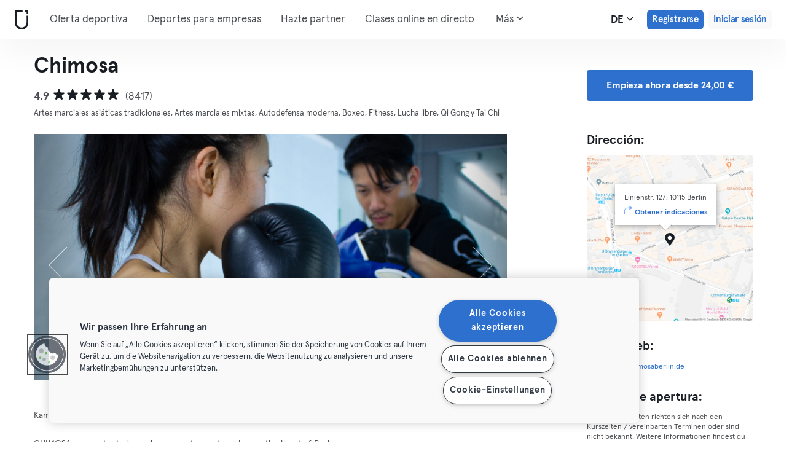

--- FILE ---
content_type: text/html; charset=UTF-8
request_url: https://urbansportsclub.com/es/venues/chimosa
body_size: 18708
content:

<!DOCTYPE html>
<html lang="de">
<head>
    <meta charset="utf-8">
    <meta http-equiv="X-UA-Compatible" content="IE=edge">

    <meta name="viewport"
          content="width=device-width, initial-scale=1, minimum-scale=1, maximum-scale=5, user-scalable=yes">
    <meta name="HandheldFriendly" content="true">

    <meta name="description" content="Visita Chimosa   y más de 10.000 centros deportivos en toda Europa con una sola suscripción mensual. Pruébalo desde 33€/ mes.">
    <meta name="keywords" content="">
    <meta name="robots" content="index, follow">

    <meta property="og:ttl" content="345600">
    <meta property="og:title" content="Chimosa   | Urban Sports Club">
    <meta property="og:type" content="">
    <meta property="og:image" content="https://urbansportsclub.com/images/content/facebook-share-image.jpg">
    <meta property="og:description"
          content="Visita Chimosa   y más de 10.000 centros deportivos en toda Europa con una sola suscripción mensual. Pruébalo desde 33€/ mes.">

    <meta property="og:url" content="https://urbansportsclub.com/es/venues/chimosa">

    <meta property="fb:app_id" content="1801093233241093">

    
    
    <title>Chimosa   | Urban Sports Club</title>

    <link rel="dns-prefetch" href="//googletagmanager.com/">
    <link rel="dns-prefetch" href="//www.google-analytics.com/">
    <link rel="dns-prefetch" href="//www.facebook.com/">
    <link rel="dns-prefetch" href="//twitter.com/">

    <link rel="preload stylesheet" href="/build/frontend/venue-address.7c1e9bcecc4c78ce043a.css" as="style">
    <!-- Fallback -->
    <link rel="icon" type="image/vnd.microsoft.icon" href="/favicon-dark.ico">

    <link rel="icon" media="(prefers-color-scheme: light)" type="image/vnd.microsoft.icon" href="/favicon-dark.ico">
    <link rel="icon" media="(prefers-color-scheme: dark)" type="image/vnd.microsoft.icon" href="/favicon-light.ico">

    <link rel="icon" media="(prefers-color-scheme: light)" type="image/png" href="/favicon-dark-16x16.png"
          sizes="16x16">
    <link rel="icon" media="(prefers-color-scheme: dark)" type="image/png" href="/favicon-light-16x16.png"
          sizes="16x16">

    <link rel="icon" media="(prefers-color-scheme: light)" type="image/png" href="/favicon-dark-32x32.png"
          sizes="32x32">
    <link rel="icon" media="(prefers-color-scheme: dark)" type="image/png" href="/favicon-light-32x32.png"
          sizes="32x32">

    <!-- Android Devices High Resolution -->
    <link rel="icon" sizes="192x192" href="/android-touch-icon-192x192.png">
    <!-- iPhone X, iPhone 8 Plus, iPhone 7 Plus, iPhone 6s Plus, iPhone 6 Plus -->
    <link rel="apple-touch-icon" sizes="180x180" href="/apple-touch-icon-180x180.png">
    <link rel="apple-touch-icon-precomposed" sizes="180x180" href="/apple-touch-icon-180x180-precomposed.png">
    <!-- iPad, Retina, iOS ≥ 7: -->
    <link rel="apple-touch-icon" sizes="152x152" href="/apple-touch-icon-152x152.png">
    <link rel="apple-touch-icon-precomposed" sizes="152x152" href="/apple-touch-icon-152x152-precomposed.png">
    <!-- iPad, Retina, iOS ≤ 6: -->
    <link rel="apple-touch-icon" sizes="144x144" href="/apple-touch-icon-144x144.png">
    <link rel="apple-touch-icon-precomposed" sizes="144x144" href="/apple-touch-icon-144x144-precomposed.png">
    <!-- iPhone, Retina, iOS ≥ 7: -->
    <link rel="apple-touch-icon" sizes="120x120" href="/apple-touch-icon-120x120.png">
    <link rel="apple-touch-icon-precomposed" sizes="120x120" href="/apple-touch-icon-120x120-precomposed.png">
    <!-- iPhone, Retina, iOS ≤ 6: -->
    <link rel="apple-touch-icon" sizes="114x114" href="/apple-touch-icon-114x114.png">
    <link rel="apple-touch-icon-precomposed" sizes="114x114" href="/apple-touch-icon-114x114-precomposed.png">
    <!-- iPad mini, iPad 1st and 2nd generation, iOS ≥ 7: -->
    <link rel="apple-touch-icon" sizes="76x76" href="/apple-touch-icon-76x76.png">
    <link rel="apple-touch-icon-precomposed" sizes="76x76" href="/apple-touch-icon-76x76-precomposed.png">
    <!-- iPad mini, iPad 1st and 2nd generation, iOS ≤ 6: -->
    <link rel="apple-touch-icon" sizes="72x72" href="/apple-touch-icon-72x72.png">
    <link rel="apple-touch-icon-precomposed" sizes="72x72" href="/apple-touch-icon-72x72-precomposed.png">
    <!-- Old iPhone -->
    <link rel="apple-touch-icon" sizes="60x60" href="/apple-touch-icon-60x60.png">
    <link rel="apple-touch-icon-precomposed" sizes="60x60" href="/apple-touch-icon-60x60-precomposed.png">
    <!-- iPhone (first generation or 2G), iPhone 3G, iPhone 3GS -->
    <link rel="apple-touch-icon" sizes="57x57" href="/apple-touch-icon-57x57.png">
    <link rel="apple-touch-icon-precomposed" sizes="57x57" href="/apple-touch-icon-57x57-precomposed.png">
    <!-- Non-Retina iPhone, iPod Touch and Android 2.1+: -->
    <link rel="apple-touch-icon" href="/apple-touch-icon.png">
    <link rel="apple-touch-icon-precomposed" href="/apple-touch-icon-precomposed.png">

            <link rel="canonical" href="https://urbansportsclub.com/de/venues/chimosa">
    
    
    
                        <link rel="alternate" hreflang="en"
                  href="https://urbansportsclub.com/en/venues/chimosa">
                                <link rel="alternate" hreflang="de"
                  href="https://urbansportsclub.com/de/venues/chimosa">
                            <link rel="alternate" hreflang="x-default"
                      href="https://urbansportsclub.com/de/venues/chimosa">
                                <link rel="alternate" hreflang="fr"
                  href="https://urbansportsclub.com/fr/venues/chimosa">
                                <link rel="alternate" hreflang="pt"
                  href="https://urbansportsclub.com/pt/venues/chimosa">
                                <link rel="alternate" hreflang="es"
                  href="https://urbansportsclub.com/es/venues/chimosa">
                                <link rel="alternate" hreflang="nl"
                  href="https://urbansportsclub.com/nl/venues/chimosa">
                        
    
<!-- OneTrust Cookies Consent Notice start for urbansportsclub.com -->
<script nonce="ce6259dcb78a5e36d773561ba1f42809" src="https://cdn.cookielaw.org/consent/8fa64c9d-3fb5-49f2-aaf1-fe359812a4d1/otSDKStub.js" data-document-language="true" type="text/javascript"
  charset="UTF-8" data-domain-script="8fa64c9d-3fb5-49f2-aaf1-fe359812a4d1" integrity="sha384-adXjJKqDSJ1e6/jG8fvZt72ggEdDavTi3oOS6eWAI78f6SliK4hgJJtH0fu9Uf9Y"
  crossorigin="anonymous"></script>
<script nonce="ce6259dcb78a5e36d773561ba1f42809" type="text/javascript">
function OptanonWrapper() {}
</script>
<!-- OneTrust Cookies Consent Notice end for urbansportsclub.com -->

    
    <!--[if lt IE 9]>
    <script src="/js/lib/aight.min.js" nonce="ce6259dcb78a5e36d773561ba1f42809"></script>
    <script src="/js/lib/respond.1.4.2.min.js" nonce="ce6259dcb78a5e36d773561ba1f42809"></script>
    <![endif]-->

    
    
    <!-- Segment's OneTrust Consent Wrapper -->
    <script nonce="ce6259dcb78a5e36d773561ba1f42809" data-nonce="ce6259dcb78a5e36d773561ba1f42809" src="https://cdn.jsdelivr.net/npm/@segment/analytics-consent-wrapper-onetrust@latest/dist/umd/analytics-onetrust.umd.js"></script>

    <!-- Segment -->
    <script nonce="ce6259dcb78a5e36d773561ba1f42809" data-nonce="ce6259dcb78a5e36d773561ba1f42809">
        !function(){var i="analytics",analytics=window[i]=window[i]||[];if(!analytics.initialize)if(analytics.invoked)window.console&&console.error&&console.error("Segment snippet included twice.");else{analytics.invoked=!0;analytics.methods=["trackSubmit","trackClick","trackLink","trackForm","pageview","identify","reset","group","track","ready","alias","debug","page","screen","once","off","on","addSourceMiddleware","addIntegrationMiddleware","setAnonymousId","addDestinationMiddleware","register"];analytics.factory=function(e){return function(){if(window[i].initialized)return window[i][e].apply(window[i],arguments);var n=Array.prototype.slice.call(arguments);if(["track","screen","alias","group","page","identify"].indexOf(e)>-1){var c=document.querySelector("link[rel='canonical']");n.push({__t:"bpc",c:c&&c.getAttribute("href")||void 0,p:location.pathname,u:location.href,s:location.search,t:document.title,r:document.referrer})}n.unshift(e);analytics.push(n);return analytics}};for(var n=0;n<analytics.methods.length;n++){var key=analytics.methods[n];analytics[key]=analytics.factory(key)}analytics.load=function(key,n){var t=document.createElement("script");t.type="text/javascript";t.async=!0;t.setAttribute("data-global-segment-analytics-key",i);t.src="https://cdn.segment.com/analytics.js/v1/" + key + "/analytics.min.js";var r=document.getElementsByTagName("script")[0];r.parentNode.insertBefore(t,r);analytics._loadOptions=n};analytics._writeKey="hzMwLCJ53OM7sb2YdCXV7jlXigssGoLF";;analytics.SNIPPET_VERSION="5.2.0";
            withOneTrust(analytics, { consentModel: () => 'opt-out' }).load("hzMwLCJ53OM7sb2YdCXV7jlXigssGoLF");
            analytics.ready(function() {
                analytics.addSourceMiddleware(function({ payload, next }) {
                    payload.obj.context.ip = '0.0.0.0';
                    next(payload);
                });
            });
            analytics.page(null, null, {
                'city_id': '1',
                'b2x': 'b2c',
                'membership_plan': '',
                'contract_duration': '',
                'company_id': '',
                'venue_id': '3',
            });
        }}();
    </script>
    <!-- End Segment -->

    <script nonce="ce6259dcb78a5e36d773561ba1f42809">
        (function() {
            const nonce = "ce6259dcb78a5e36d773561ba1f42809";
            if (!nonce) return;

            const observer = new MutationObserver((mutations) => {
                mutations.forEach((mutation) => {
                    mutation.addedNodes.forEach((node) => {
                        if (
                            node.nodeType === 1 &&
                            node.tagName === "SCRIPT" &&
                            !node.hasAttribute("nonce")
                        ) {
                            node.setAttribute("nonce", nonce);
                        }
                    });
                });
            });

            observer.observe(document.head, { childList: true, subtree: true });
            observer.observe(document.documentElement || document.body, { childList: true, subtree: true });
        })();
    </script>

    </head>
<body id="venue-address"
      class="venue-address-dispatcher venue-address-landingPage active"
      data-modules="carousel modal header navmenu anchors language-switch storage login tracking booking search search-controls pagination empty-snippet"
      data-now="2026-01-30T01:10:13+00:00"
      data-locale="es_ES"
      data-cookies-max-expires="3650"
      data-locale-persistent="uri"      data-country-code="DE"
>
    <!-- Google Tag Manager (noscript) -->
    <noscript>
        <iframe
            src="//www.googletagmanager.com/ns.html?id=GTM-53VTB4R"
            height="0" width="0" style="display:none;visibility:hidden"></iframe>
    </noscript>
    <!-- End Google Tag Manager -->






<!-- Always render banner (hidden), JavaScript will show it when needed -->
<div class="usc-payment-error-alert alert" role="alert" style="display: none;">
    <p class="usc-payment-error-alert__message">
            </p>
    <button class="usc-payment-error-alert__dismiss-button modal-close" type="button" aria-label="Close">
        <span class="sr-only">Cerrar</span>
    </button>
</div>









<nav class="smm-navbar navbar navbar-default mobile sticky ">
    
    <div class="container-fluid ">
        <div class="smm-navbar__navbar-header navbar-header">
                            <button type="button" class="smm-navbar__navbar-toggle navbar-toggle"
                        data-toggle="offcanvas"
                        data-target=".smm-navmenu"
                        data-placement="left">
                                            <img src="/images/header/logo-dark.svg" alt="Urban Sports Club Logo">
                                        <img src="/images/header/menu-dark.svg"
                         alt="Urban Sports Club Menu Logo">
                </button>
            
            
                            <a class="smm-header__menu-link usc-button-rebrand usc-button-rebrand--small usc-button-rebrand--main sign-up"
                   href="/es/prices"
                   data-statsig-event="{&quot;name&quot;:&quot;button_clicked&quot;,&quot;value&quot;:&quot;signup_venue_detail&quot;}"
                >
                    Registrarse                </a>
            
            
    <div class="usc-language-switch">
        <button class="usc-language-switch__language-link" aria-label="Selector de idioma, DE" aria-expanded="false" aria-haspopup="menu">
            de            <i class="fa fa-angle-down" aria-hidden="true"></i>
        </button>

        <ul class="usc-language-switch__menu">
                            <li class="usc-language-switch__menu-item">
                    <a class="usc-language-switch__menu-item-link"
                       href="https://urbansportsclub.com/en/venues/chimosa"
                       data-locale="en">
                        en                    </a>
                </li>
                            <li class="usc-language-switch__menu-item">
                    <a class="usc-language-switch__menu-item-link"
                       href="https://urbansportsclub.com/de/venues/chimosa"
                       data-locale="de">
                        de                    </a>
                </li>
                            <li class="usc-language-switch__menu-item">
                    <a class="usc-language-switch__menu-item-link"
                       href="https://urbansportsclub.com/fr/venues/chimosa"
                       data-locale="fr">
                        fr                    </a>
                </li>
                            <li class="usc-language-switch__menu-item">
                    <a class="usc-language-switch__menu-item-link"
                       href="https://urbansportsclub.com/pt/venues/chimosa"
                       data-locale="pt">
                        pt                    </a>
                </li>
                            <li class="usc-language-switch__menu-item">
                    <a class="usc-language-switch__menu-item-link selected"
                       href="https://urbansportsclub.com/es/venues/chimosa"
                       data-locale="es">
                        es                    </a>
                </li>
                            <li class="usc-language-switch__menu-item">
                    <a class="usc-language-switch__menu-item-link"
                       href="https://urbansportsclub.com/nl/venues/chimosa"
                       data-locale="nl">
                        nl                    </a>
                </li>
                    </ul>
    </div>
        </div>
    </div>
</nav>

<nav class="smm-navmenu navmenu navmenu-default navmenu-fixed-left offcanvas" role="navigation">
            <a class="smm-navmenu__navmenu-brand navmenu-brand"
           href="/es/#intro">
            <span class="smm-navmenu__navmenu-brand-content">
                Inicio            </span>
        </a>
    
    
                        <ul class="smm-navmenu__nav nav navmenu-nav">
                <li class="smm-navmenu__menu-item">
                    <a class="smm-navmenu__menu-link"
                       href="/es/venues"
                    >
                        Oferta deportiva                    </a>
                </li>
                <li class="smm-navmenu__menu-item">
                    <a class="smm-navmenu__menu-link"
                       href="https://corporate.urbansportsclub.com/es">
                        Deportes para empresas                    </a>
                </li>
                                    <li class="smm-navmenu__menu-item">
                        <a class="smm-navmenu__menu-link"
                        href="https://partners.urbansportsclub.com/es">
                            Hazte partner                        </a>
                    </li>
                    <li class="smm-navmenu__menu-item">
                        <a class="smm-navmenu__menu-link"
                        href="/es/online-courses">
                            Clases online en directo                        </a>
                    </li>
                                <li class="smm-navmenu__menu-item">
                    <a class="smm-navmenu__menu-link"
                        href="/es/videos">
                            On-demand Classes                    </a>
                </li>
                <li class="smm-navmenu__menu-item">
                    <a class="smm-navmenu__menu-link" target="_blank"
                       href="https://shop.urbansportsclub.com">
                        Tarjetas regalo &amp; Tienda                    </a>
                </li>
                <li class="smm-navmenu__menu-item">
                    <a class="smm-navmenu__menu-link" target="_blank"
                        href="https://blog.urbansportsclub.com/es-es/">
                            Blog                    </a>
                </li>
            </ul>
        
        <ul class="smm-navmenu__nav nav navmenu-nav">
                            <li class="smm-navmenu__menu-item">
                    <a class="smm-navmenu__menu-link"
                       href="/es/prices">
                        Registrarse                    </a>
                </li>
            
                            <li class="smm-navmenu__menu-item login">
                    <a class="smm-navmenu__menu-link"
                       href="/es/login">
                        Iniciar sesión                    </a>
                </li>
                    </ul>
    </nav>

<div class="modal fade" id="modal-navmenu" role="dialog">
    <div class="modal-dialog"></div>
</div>

<header
    class="smm-header desktop  ">
    
    <div class="container">
        <a class="smm-header__brand-link" aria-label="Inicio" href="/es/#intro">
            <span class="smm-logo dark"></span>
        </a>

        <ul class="smm-header__menu left">
            
                                                <li class="smm-header__menu-item">
                        <a class="smm-header__menu-link"
                           href="/es/venues"
                                                    >
                            Oferta deportiva                        </a>
                    </li>
                    <li class="smm-header__menu-item">
                        <a class="smm-header__menu-link"
                           href="https://corporate.urbansportsclub.com/es">
                            Deportes para empresas                        </a>
                    </li>
                            
                            <li class="smm-header__menu-item">
                    <a class="smm-header__menu-link"
                       href="https://partners.urbansportsclub.com/es">
                        Hazte partner                    </a>
                </li>
            
                            <li class="smm-header__menu-item">
                    <a class="smm-header__menu-link"
                       href="/es/online-courses">
                        Clases online en directo                    </a>
                </li>
            
                            <li class="smm-header__menu-item">
                    <a class="smm-header__menu-link"
                       href="/es/videos">
                        On-demand Classes                    </a>
                </li>
            
                            <li class="smm-header__menu-item">
                    <a class="smm-header__menu-link" target="_blank"
                       href="https://shop.urbansportsclub.com">
                        Tarjetas regalo &amp; Tienda                    </a>
                </li>
            
            
                            <li class="smm-header__menu-item">
                    <a class="smm-header__menu-link" target="_blank"
                       href="https://blog.urbansportsclub.com/es-es/">
                        Blog                    </a>
                </li>
            
        </ul>

                    
<div class="usc-nav-more">
    <a href="javascript:void(0);"
        class="smm-header__menu-link usc-nav-more__link">
        Más        <i class="fa fa-angle-down" aria-hidden="true"></i>
    </a>

    <ul class="usc-nav-more__menu">

    </ul>
</div>
        
        <ul class="smm-header__menu right">
            <li class="smm-header__menu-item language-switch">
                
    <div class="usc-language-switch">
        <button class="usc-language-switch__language-link" aria-label="Selector de idioma, DE" aria-expanded="false" aria-haspopup="menu">
            de            <i class="fa fa-angle-down" aria-hidden="true"></i>
        </button>

        <ul class="usc-language-switch__menu">
                            <li class="usc-language-switch__menu-item">
                    <a class="usc-language-switch__menu-item-link"
                       href="https://urbansportsclub.com/en/venues/chimosa"
                       data-locale="en">
                        en                    </a>
                </li>
                            <li class="usc-language-switch__menu-item">
                    <a class="usc-language-switch__menu-item-link"
                       href="https://urbansportsclub.com/de/venues/chimosa"
                       data-locale="de">
                        de                    </a>
                </li>
                            <li class="usc-language-switch__menu-item">
                    <a class="usc-language-switch__menu-item-link"
                       href="https://urbansportsclub.com/fr/venues/chimosa"
                       data-locale="fr">
                        fr                    </a>
                </li>
                            <li class="usc-language-switch__menu-item">
                    <a class="usc-language-switch__menu-item-link"
                       href="https://urbansportsclub.com/pt/venues/chimosa"
                       data-locale="pt">
                        pt                    </a>
                </li>
                            <li class="usc-language-switch__menu-item">
                    <a class="usc-language-switch__menu-item-link selected"
                       href="https://urbansportsclub.com/es/venues/chimosa"
                       data-locale="es">
                        es                    </a>
                </li>
                            <li class="usc-language-switch__menu-item">
                    <a class="usc-language-switch__menu-item-link"
                       href="https://urbansportsclub.com/nl/venues/chimosa"
                       data-locale="nl">
                        nl                    </a>
                </li>
                    </ul>
    </div>
            </li>

                                                <li class="smm-header__menu-item sign-up">
                        <a class="smm-header__menu-link usc-button-rebrand usc-button-rebrand--small usc-button-rebrand--main sign-up"
                           href="/es/prices">
                                                            Registrarse                                                    </a>
                                                    <a class="smm-header__menu-link sign-up usc-button-rebrand usc-button-rebrand--small usc-button-rebrand--main free-trial-sign-up"
                               href="/es/prices">
                                Prueba gratis                            </a>
                                            </li>
                
                                    <li class="smm-header__menu-item login">
                        <a class="usc-button-rebrand usc-button-rebrand--medium usc-button-rebrand--dim smm-header__menu-link login"
                           href="#modal-login" data-toggle="modal"
                           data-target="#modal-login"
                            >
                            Iniciar sesión                        </a>
                    </li>
                                    </ul>

            </div>
</header>



<script type="application/ld+json" nonce="ce6259dcb78a5e36d773561ba1f42809">
    {
        "@context": "http://schema.org",
        "@type": "LocalBusiness",
        "name": "Chimosa",
        "description": "Unser Partner für Kampfkunst und Yoga der besonderen Art ist Chimosa in Mitte. Hier findest Du im familiären Ambiente tolle und freundliche Trainer und Trainerinnen, die Dir ein innovatives und spannendes Trainingskonzept bieten. Chimosa vereint scheinbare Gegensätze von Ruhe und Bewegung, Tradition und Moderne, um so einen Weg zur inneren Balance und Ausgeglichenheit zu weisen. Durch die Übungen von Yoga und Kampfkunst – von Sanftheit und Kraft – wird Dir der gemeinsame Ursprung von Gegensätzlichkeit deutlich. Die Erkenntnisse und Selbsterfahrungen, die Du beim Trainieren bei Chimosa erfährst, kannst Du dann gemütlich bei einer Tasse Tee reflektieren. Denn Tee stellt die dritte Säule von Chimosas einzigartigem Konzept dar – sozusagen das Bindeglied zwischen den beiden Polen von Ruhe und Bewegung! Der Name Chimosa setzt sich aus den Herkunftsländern der beiden Gründer zusammen: CHIna und ForMOSA (Taiwan). In diesen Ländern sind Tee und Kampfkunst eng miteinander verbunden. Geistiges und körperliches Wohlempfinden sind eine Einheit. Erfahre bei Chimosa durch die einzigartige Kombination von Tee, Yoga und Kampfkunst ein neues Gefühl für Körper und Geist. We request that USC member arrive 10-15 minutes prior to avoid potential queues at check-in. Access to the facility is not allowed 1 hour - 30 minutes before your booked class. Fitness Equipment and Facility Access before and after class is only allowed for Chimosa members Chimosa bietet immer wieder tolle Spezial-Workshops zu verschiedensten Themen an. Klicke auf folgenden Link: https://www.chimosa.de/events/ um zu den aktuellen Workshops zu gelangen oder frage direkt vor Ort nach! Solltest du etwas vergessen haben, hilft dir das Chimosa gegen eine Leihgebühr gerne weiter. Schon gewusst!? Als USC-Mitglied erhältst du beim Kauf einer 10er-Kurskarte bei Chimosa 10% Rabatt! Dieser gilt sowohl auf jene Karten, die für //alle//Kursarten einsetzbar sind als auch auf die sog. &quot;I love my teacher&quot;-Karten, die nur für eine einzelne der drei Trainingssparten - also ///Yoga oder Kampfkunst/-sport oder Fitness -/ bestimmt sind. Der Rabatt kann nicht mit anderen Ermäßigungen kombiniert werden.",
        "address": {
            "@type": "PostalAddress",
            "addressLocality": "Berlin, Germany",
            "addressCountry": "Germany",
            "postalCode": "10115",
            "streetAddress": "Linienstr. 127"
        },
        "telephone": "+49 30 33855588",
        "geo": {
            "@type": "GeoCoordinates",
            "latitude": "52.5265875",
            "longitude": "13.3895936"
        },
        "priceRange": "-",
        "image": "https://storage.googleapis.com/download/storage/v1/b/usc-pro-uscweb-live-media/o/venues%2Foriginal_640x360_gmdfhaok8pwn3crsljlc_1697631137884284.png?generation=1751982897478669&amp;alt=media"
    }

</script>

<main>
    <div class="container" id="studio-info-container">
    <div class="row">
        <div class="col-md-8">
            <h1>Chimosa</h1>

            <div class="usc-studio-status-wrapper">
                
                
                            </div>

            <div class="rating">
            <span class="rating__score">4.9</span>
        <div class="rating__stars">
                                <img
                class="rating__starts_star"
                src="/images/star-black.svg"
                alt="Estrella"/>
                                <img
                class="rating__starts_star"
                src="/images/star-black.svg"
                alt="Estrella"/>
                                <img
                class="rating__starts_star"
                src="/images/star-black.svg"
                alt="Estrella"/>
                                <img
                class="rating__starts_star"
                src="/images/star-black.svg"
                alt="Estrella"/>
                                <img
                class="rating__starts_star"
                src="/images/star-black.svg"
                alt="Estrella"/>
            </div>
    <span class="rating__votes">
        (8417)    </span>
</div>

                            <div class="disciplines">
                    Artes marciales asiáticas tradicionales, Artes marciales mixtas, Autodefensa moderna, Boxeo, Fitness, Lucha libre, Qi Gong y Tai Chi                </div>
                    </div>

                    <div class="hidden-xs hidden-sm col-md-3 col-md-offset-1">
                <a class="btn btn-primary" role="button"
                   href="/es/prices">
                    Empieza ahora desde 24,00 €                </a>
            </div>
            </div>

    <div class="row">
        <div class="col-md-8">
            <div id='studio-carousel' class='studio-carousel carousel slide' data-ride='carousel'>
                <div class='carousel-inner' role='listbox' aria-label="Imágenes del estudio">
                                            <div class='studio-carousel-item item text-center active'>
                            <img class="studio-carousel-image hidden"
                                 data-src="https://storage.googleapis.com/download/storage/v1/b/usc-pro-uscweb-live-media/o/venues%2FvenueHome_1024x576_gmdfhaok8pwn3crsljlc_1697631137884284.png?generation=1751982897600137&amp;alt=media"
                                 data-slide="0"
                                 alt="Chimosa"
                                 title="Chimosa">
                            <span class="studio-carousel-lazy-image"></span>
                        </div>
                                            <div class='studio-carousel-item item text-center '>
                            <img class="studio-carousel-image hidden"
                                 data-src="https://storage.googleapis.com/download/storage/v1/b/usc-pro-uscweb-live-media/o/venues%2FvenueHome_1024x576_kzid6uk0s9peih9phwk1_1697631139681647.png?generation=1751982898006169&amp;alt=media"
                                 data-slide="1"
                                 alt="Chimosa"
                                 title="Chimosa">
                            <span class="studio-carousel-lazy-image"></span>
                        </div>
                                            <div class='studio-carousel-item item text-center '>
                            <img class="studio-carousel-image hidden"
                                 data-src="https://storage.googleapis.com/download/storage/v1/b/usc-pro-uscweb-live-media/o/venues%2FvenueHome_1024x576_bw208urrzsewvyp43jtm_1697631141301407.png?generation=1751982898403050&amp;alt=media"
                                 data-slide="2"
                                 alt="Chimosa"
                                 title="Chimosa">
                            <span class="studio-carousel-lazy-image"></span>
                        </div>
                                            <div class='studio-carousel-item item text-center '>
                            <img class="studio-carousel-image hidden"
                                 data-src="https://storage.googleapis.com/download/storage/v1/b/usc-pro-uscweb-live-media/o/venues%2FvenueHome_1024x576_snujllzoitzgjwh0iytv_1697631142912424.png?generation=1751982898793862&amp;alt=media"
                                 data-slide="3"
                                 alt="Chimosa"
                                 title="Chimosa">
                            <span class="studio-carousel-lazy-image"></span>
                        </div>
                                            <div class='studio-carousel-item item text-center '>
                            <img class="studio-carousel-image hidden"
                                 data-src="https://storage.googleapis.com/download/storage/v1/b/usc-pro-uscweb-live-media/o/venues%2FvenueHome_1024x576_youuxdclmsvjesdhfwrc_1697631144580611.png?generation=1751982899197298&amp;alt=media"
                                 data-slide="4"
                                 alt="Chimosa"
                                 title="Chimosa">
                            <span class="studio-carousel-lazy-image"></span>
                        </div>
                                    </div>
                                    <a class='left carousel-control' href='#studio-carousel' data-slide='prev' aria-label="Anterior">
                        <span class='glyphicon glyphicon-chevron-left'></span>
                    </a>
                    <a class='right carousel-control' href='#studio-carousel' data-slide='next' aria-label="Siguiente">
                        <span class='glyphicon glyphicon-chevron-right'></span>
                    </a>
                    <ol class='carousel-indicators'>
                                                    <li data-target='#studio-carousel'
                                data-slide-to='0' class='active'><br>
                            </li>
                                                    <li data-target='#studio-carousel'
                                data-slide-to='1' ><br>
                            </li>
                                                    <li data-target='#studio-carousel'
                                data-slide-to='2' ><br>
                            </li>
                                                    <li data-target='#studio-carousel'
                                data-slide-to='3' ><br>
                            </li>
                                                    <li data-target='#studio-carousel'
                                data-slide-to='4' ><br>
                            </li>
                                            </ol>
                
                            </div>

            <p class="description">
                                    <span>Kampfkunst und Yoga in Mitte</span>
                
                                    <span>CHIMOSA - a sports studio and community meeting place in the heart of Berlin. 

A place for fitness &amp; martial arts offering a balanced, modern and professional training concept. CHIMOSA is not only a brand, but stands above all for a balanced lifestyle - thus our motto &quot;Where Yin meets Yang&quot;.⁣ At CHIMOSA, we strive for a sense of harmony in all of our classes. We prioritize considerate training and mutual respect among all participants as essential components of our philosophy.

Check our website https://www.chimosaberlin.de for membership details &amp; exclusive benefits.

We offer gloves &amp; shin guard rental for a fee of 7,00€ in total (separately 4€).

Please arrive 15-20 min. before the start of the class. Max. 5 min. lateness will be tolerated, after that participation in the current class is no longer possible.</span>
                            </p>
        </div>

        <div class="col-md-3 col-md-offset-1">
            <div class="studio-info-section">
                <h2>Dirección:</h2>

                
<div class="usc-studio-map">
    <div class="usc-google-map" data-static-map-urls='[{&quot;width&quot;:640,&quot;url&quot;:&quot;https:\/\/storage.googleapis.com\/download\/storage\/v1\/b\/usc-pro-uscweb-live-media\/o\/maps%2FstaticMapSmall_640x640_berlin_454_chimosa_1545139368143433.png?generation=1752044263992560&amp;alt=media&quot;},{&quot;width&quot;:1280,&quot;url&quot;:&quot;https:\/\/storage.googleapis.com\/download\/storage\/v1\/b\/usc-pro-uscweb-live-media\/o\/maps%2FstaticMapMedium_1280x1280_berlin_454_chimosa_1545139368143433.png?generation=1752044263928019&amp;alt=media&quot;}]'></div>

    <span class="usc-map-marker"
          data-full-address="Linienstr. 127, 10115 Berlin">
    </span>

    
<div class="smm-info-window">
    <p class="smm-info-window__text"></p>

    <a class="smm-info-window__directions-link" href="#" target="_blank">
        <span class="smm-info-window__directions-icon"></span>
        <span>Obtener indicaciones</span>
    </a>
</div>
</div>
            </div>

            
                            <div class="studio-info-section">
                    <h2>Página web:</h2>

                    <p class="hint">
                    <div>
                        <a href="https://www.chimosaberlin.de"
                           target="_blank">
                            https://www.chimosaberlin.de                        </a>
                    </div>
                    </p>
                </div>
                                        <div class="studio-info-section">
                    <h2>Horario de apertura:</h2>

                    <p class="hint">
                        <span
                            class="pre-line">Die Öffnungszeiten richten sich nach den Kurszeiten / vereinbarten Terminen oder sind nicht bekannt. Weitere Informationen findest du auf der Partner-Website.</span>
                    </p>
                </div>
            
                            <div class="studio-info-section">
                    <h2>Límite de visitas:</h2>

                                            
<div class="b2c-plans-rename-banner">
    <p class="banner-header">
        ¡Descubre los nuevos nombres de nuestras suscripciones!    </p>
    <p class="banner-content">
        S → Essential • M → Classic • L → Premium • XL → Max    </p>
</div>
                    
                    <p class="hint indent">
                        <span class="studio-info-icon visit-limits"></span>
                        <span class="pre-line">M-Mitglieder können 2 x pro Monat an den Kursen von Chimosa teilnehmen.

L-Mitglieder können 4 x pro Monat an den Kursen von Chimosa teilnehmen.
        
XL-Mitglieder können 8 x pro Monat an den Kursen von Chimosa teilnehmen.

Es darf nur 1 Kurs pro Tag besucht werden.</span>
                    </p>
                </div>
            
                            <div class="studio-info-section">
                    <h2>Información importante:</h2>

                    <p class="hint indent">
                        <span class="studio-info-icon important-info"></span>
                        <span class="pre-line">Book your course directly through the Urban Sports Club App! Please note that this is a binding booking and the cancellation deadline must be respected. The cancellation deadline will be displayed during the booking process. Otherwise, the visit will be deducted from your monthly visit limit and you will be charged. 

Note: The check-in process via QR code remains unchanged on site. 

Please be there in time before the course starts, because especially for the evening courses the demand is high and the places are coveted. Also, of course, our own members are given special priority.

Please arrive 15-20 min. before the start of the class. Max. 5 min. lateness will be tolerated, after that participation in the current class is no longer possible.

Boxing gloves &amp; shin guards are required for our martial arts classes, depending on the type.
We offer gloves &amp; shin guard rental for a fee of 7,00€ in total (separately 4€).</span>
                    </p>
                </div>
                    </div>
    </div>

            <div class="visible-xs visible-sm">
            <a class="btn btn-primary" role="button"
               href="/es/prices">
                Empieza ahora desde 24,00 €            </a>
        </div>
    </div>

    
<div id="filters" class="dashboard-title">
    <form id="filters-form" action="" method="GET">
        
        <div class="usc-search-controls mobile-controls container">
            <div class="row b-filters">
                <div id="main-filters" class="col-xs-12 filter main-filters">
                    <div id="mobile-datepicker"
                         data-max-date="2026-02-12">
                        <input name="date" id="date" type="text" class="form-control" value="2026-01-30"
                               readonly="readonly" title="Selector de fecha">
                        <button class="control-button" type="button">
                            <i class="fa fa-calendar fa-lg" aria-hidden="true"></i>
                            <span>
                                                                    30/1/26                                                            </span>
                            <i class="fa fa-angle-down fa-lg" aria-hidden="true"></i>
                        </button>
                    </div>

                                            
<select id="business_type" name="business_type" data-placeholder="Socios privados" title="Socios privados"></select>

<template class="usc-customer-dropdown dropdown">
    <div class="panel-group dropdown-menu">
        <ul class="options-container">
            <li
                class="business-type business-type-active"
                value="b2c"
                data-label="Socios privados"
                tabindex="0"
                role="option"
                aria-selected="true"            >
                <svg id="b2c-member-icon" width="20" height="20" viewBox="0 0 20 20" fill="none" xmlns="http://www.w3.org/2000/svg">
                    <mask id="path-1-inside-1_1382_5270" fill="white">
                        <path fill-rule="evenodd" clip-rule="evenodd"
                              d="M12.1327 5.23331C12.1327 6.41152 11.1776 7.36664 9.99935 7.36664C8.82114 7.36664 7.86602 6.41152 7.86602 5.23331C7.86602 4.0551 8.82114 3.09998 9.99935 3.09998C11.1776 3.09998 12.1327 4.0551 12.1327 5.23331ZM7.15517 6.65553C7.15517 7.441 6.51841 8.07775 5.73294 8.07775C4.94747 8.07775 4.31072 7.441 4.31072 6.65553C4.31072 5.87006 4.94747 5.23331 5.73294 5.23331C6.51841 5.23331 7.15517 5.87006 7.15517 6.65553ZM15.6885 6.65553C15.6885 7.441 15.0517 8.07775 14.2663 8.07775C13.4808 8.07775 12.8441 7.441 12.8441 6.65553C12.8441 5.87006 13.4808 5.23331 14.2663 5.23331C15.0517 5.23331 15.6885 5.87006 15.6885 6.65553ZM5.73294 8.78886C6.23909 8.78886 6.62995 8.96179 6.93015 9.25841C6.90838 9.30661 6.8874 9.3551 6.86719 9.40384C6.38181 10.5739 6.26602 12.0553 6.26602 13.4111C6.26602 13.7889 6.34208 14.1226 6.47422 14.4137C6.23648 14.4579 5.98471 14.4778 5.73294 14.4778C4.66628 14.4778 3.59961 14.1222 3.59961 13.0555C3.59961 10.9222 3.95516 8.78886 5.73294 8.78886ZM14.2665 14.4778C14.0145 14.4778 13.7625 14.4579 13.5245 14.4135C13.6566 14.1225 13.7327 13.7889 13.7327 13.4111C13.7327 12.0553 13.6169 10.5739 13.1315 9.40384C13.1114 9.35528 13.0905 9.30697 13.0688 9.25894C13.3691 8.962 13.7601 8.78886 14.2665 8.78886C16.0443 8.78886 16.3999 10.9222 16.3999 13.0555C16.3999 14.1222 15.3332 14.4778 14.2665 14.4778ZM7.15517 13.4111C7.15517 10.7444 7.62924 8.07775 9.99961 8.07775C12.37 8.07775 12.8441 10.7444 12.8441 13.4111C12.8441 14.7444 11.4218 15.1889 9.99961 15.1889C8.57739 15.1889 7.15517 14.7444 7.15517 13.4111Z"/>
                    </mask>
                    <path fill-rule="evenodd" clip-rule="evenodd"
                          d="M12.1327 5.23331C12.1327 6.41152 11.1776 7.36664 9.99935 7.36664C8.82114 7.36664 7.86602 6.41152 7.86602 5.23331C7.86602 4.0551 8.82114 3.09998 9.99935 3.09998C11.1776 3.09998 12.1327 4.0551 12.1327 5.23331ZM7.15517 6.65553C7.15517 7.441 6.51841 8.07775 5.73294 8.07775C4.94747 8.07775 4.31072 7.441 4.31072 6.65553C4.31072 5.87006 4.94747 5.23331 5.73294 5.23331C6.51841 5.23331 7.15517 5.87006 7.15517 6.65553ZM15.6885 6.65553C15.6885 7.441 15.0517 8.07775 14.2663 8.07775C13.4808 8.07775 12.8441 7.441 12.8441 6.65553C12.8441 5.87006 13.4808 5.23331 14.2663 5.23331C15.0517 5.23331 15.6885 5.87006 15.6885 6.65553ZM5.73294 8.78886C6.23909 8.78886 6.62995 8.96179 6.93015 9.25841C6.90838 9.30661 6.8874 9.3551 6.86719 9.40384C6.38181 10.5739 6.26602 12.0553 6.26602 13.4111C6.26602 13.7889 6.34208 14.1226 6.47422 14.4137C6.23648 14.4579 5.98471 14.4778 5.73294 14.4778C4.66628 14.4778 3.59961 14.1222 3.59961 13.0555C3.59961 10.9222 3.95516 8.78886 5.73294 8.78886ZM14.2665 14.4778C14.0145 14.4778 13.7625 14.4579 13.5245 14.4135C13.6566 14.1225 13.7327 13.7889 13.7327 13.4111C13.7327 12.0553 13.6169 10.5739 13.1315 9.40384C13.1114 9.35528 13.0905 9.30697 13.0688 9.25894C13.3691 8.962 13.7601 8.78886 14.2665 8.78886C16.0443 8.78886 16.3999 10.9222 16.3999 13.0555C16.3999 14.1222 15.3332 14.4778 14.2665 14.4778ZM7.15517 13.4111C7.15517 10.7444 7.62924 8.07775 9.99961 8.07775C12.37 8.07775 12.8441 10.7444 12.8441 13.4111C12.8441 14.7444 11.4218 15.1889 9.99961 15.1889C8.57739 15.1889 7.15517 14.7444 7.15517 13.4111Z"
                          fill="currentColor"/>
                    <path
                        d="M6.93015 9.25841L8.06931 9.773L8.42733 8.98047L7.80872 8.36924L6.93015 9.25841ZM6.86719 9.40384L8.02179 9.88278L8.02179 9.88278L6.86719 9.40384ZM6.47422 14.4137L6.70316 15.6425L8.27222 15.3502L7.6124 13.8969L6.47422 14.4137ZM13.5245 14.4135L12.3863 13.8968L11.7268 15.3497L13.2953 15.6423L13.5245 14.4135ZM13.1315 9.40384L14.2861 8.92489L14.2861 8.92488L13.1315 9.40384ZM13.0688 9.25894L12.1898 8.37015L11.5719 8.98129L11.9296 9.7734L13.0688 9.25894ZM9.99935 8.61664C11.8679 8.61664 13.3827 7.10187 13.3827 5.23331H10.8827C10.8827 5.72116 10.4872 6.11664 9.99935 6.11664V8.61664ZM6.61602 5.23331C6.61602 7.10187 8.13079 8.61664 9.99935 8.61664V6.11664C9.5115 6.11664 9.11602 5.72116 9.11602 5.23331H6.61602ZM9.99935 1.84998C8.13079 1.84998 6.61602 3.36475 6.61602 5.23331H9.11602C9.11602 4.74546 9.5115 4.34998 9.99935 4.34998V1.84998ZM13.3827 5.23331C13.3827 3.36475 11.8679 1.84998 9.99935 1.84998V4.34998C10.4872 4.34998 10.8827 4.74546 10.8827 5.23331H13.3827ZM5.73294 9.32775C7.20877 9.32775 8.40517 8.13136 8.40517 6.65553H5.90517C5.90517 6.75065 5.82806 6.82775 5.73294 6.82775V9.32775ZM3.06072 6.65553C3.06072 8.13136 4.25712 9.32775 5.73294 9.32775V6.82775C5.63783 6.82775 5.56072 6.75065 5.56072 6.65553H3.06072ZM5.73294 3.98331C4.25712 3.98331 3.06072 5.1797 3.06072 6.65553H5.56072C5.56072 6.56042 5.63783 6.48331 5.73294 6.48331V3.98331ZM8.40517 6.65553C8.40517 5.1797 7.20877 3.98331 5.73294 3.98331V6.48331C5.82806 6.48331 5.90517 6.56042 5.90517 6.65553H8.40517ZM14.2663 9.32775C15.7421 9.32775 16.9385 8.13136 16.9385 6.65553H14.4385C14.4385 6.75065 14.3614 6.82775 14.2663 6.82775V9.32775ZM11.5941 6.65553C11.5941 8.13136 12.7904 9.32775 14.2663 9.32775V6.82775C14.1712 6.82775 14.0941 6.75065 14.0941 6.65553H11.5941ZM14.2663 3.98331C12.7904 3.98331 11.5941 5.1797 11.5941 6.65553H14.0941C14.0941 6.56042 14.1712 6.48331 14.2663 6.48331V3.98331ZM16.9385 6.65553C16.9385 5.1797 15.7421 3.98331 14.2663 3.98331V6.48331C14.3614 6.48331 14.4385 6.56042 14.4385 6.65553H16.9385ZM7.80872 8.36924C7.26783 7.8348 6.55846 7.53886 5.73294 7.53886V10.0389C5.84099 10.0389 5.90428 10.0567 5.93999 10.0712C5.97504 10.0853 6.01068 10.1072 6.05159 10.1476L7.80872 8.36924ZM8.02179 9.88278C8.0372 9.84564 8.05303 9.80904 8.06931 9.773L5.79099 8.74381C5.76372 8.80417 5.73761 8.86456 5.71258 8.92489L8.02179 9.88278ZM7.51602 13.4111C7.51602 12.0874 7.63553 10.8139 8.02179 9.88278L5.71258 8.92489C5.12809 10.3339 5.01602 12.0232 5.01602 13.4111H7.51602ZM7.6124 13.8969C7.55639 13.7735 7.51602 13.6167 7.51602 13.4111H5.01602C5.01602 13.9612 5.12776 14.4717 5.33603 14.9304L7.6124 13.8969ZM5.73294 15.7278C6.04791 15.7278 6.37762 15.7032 6.70316 15.6425L6.24528 13.1848C6.09533 13.2127 5.92151 13.2278 5.73294 13.2278V15.7278ZM2.34961 13.0555C2.34961 14.1083 2.92309 14.8504 3.65922 15.2593C4.32023 15.6266 5.09428 15.7278 5.73294 15.7278V13.2278C5.30494 13.2278 5.01232 13.1512 4.87333 13.0739C4.8172 13.0428 4.82118 13.031 4.83752 13.0567C4.85838 13.0894 4.84961 13.1036 4.84961 13.0555H2.34961ZM5.73294 7.53886C5.01657 7.53886 4.37562 7.76185 3.85498 8.19062C3.35578 8.60172 3.0399 9.14123 2.8346 9.66914C2.43479 10.6972 2.34961 11.9604 2.34961 13.0555H4.84961C4.84961 12.0173 4.94221 11.1472 5.16462 10.5753C5.27043 10.3032 5.37677 10.176 5.44424 10.1204C5.49026 10.0825 5.56042 10.0389 5.73294 10.0389V7.53886ZM13.2953 15.6423C13.6212 15.7031 13.9513 15.7278 14.2665 15.7278V13.2278C14.0778 13.2278 13.9038 13.2127 13.7538 13.1847L13.2953 15.6423ZM12.4827 13.4111C12.4827 13.6166 12.4423 13.7735 12.3863 13.8968L14.6628 14.9302C14.871 14.4715 14.9827 13.9611 14.9827 13.4111H12.4827ZM11.9769 9.88278C12.3632 10.8139 12.4827 12.0874 12.4827 13.4111H14.9827C14.9827 12.0232 14.8706 10.3339 14.2861 8.92489L11.9769 9.88278ZM11.9296 9.7734C11.9458 9.80931 11.9616 9.84578 11.9769 9.88279L14.2861 8.92488C14.2612 8.86479 14.2352 8.80463 14.208 8.74449L11.9296 9.7734ZM14.2665 7.53886C13.4405 7.53886 12.7308 7.8352 12.1898 8.37015L13.9477 10.1477C13.9887 10.1072 14.0244 10.0854 14.0594 10.0712C14.0951 10.0567 14.1584 10.0389 14.2665 10.0389V7.53886ZM17.6499 13.0555C17.6499 11.9604 17.5647 10.6972 17.1649 9.66914C16.9596 9.14123 16.6437 8.60172 16.1445 8.19062C15.6239 7.76185 14.9829 7.53886 14.2665 7.53886V10.0389C14.4391 10.0389 14.5092 10.0825 14.5552 10.1204C14.6227 10.176 14.7291 10.3032 14.8349 10.5753C15.0573 11.1472 15.1499 12.0173 15.1499 13.0555H17.6499ZM14.2665 15.7278C14.9052 15.7278 15.6792 15.6266 16.3403 15.2593C17.0764 14.8504 17.6499 14.1083 17.6499 13.0555H15.1499C15.1499 13.1036 15.1411 13.0894 15.162 13.0567C15.1783 13.031 15.1823 13.0428 15.1261 13.0739C14.9872 13.1512 14.6945 13.2278 14.2665 13.2278V15.7278ZM9.99961 6.82775C9.15538 6.82775 8.40671 7.0715 7.79127 7.54666C7.19264 8.00884 6.79779 8.62929 6.53389 9.26547C6.01986 10.5047 5.90517 12.0462 5.90517 13.4111H8.40517C8.40517 12.1093 8.52751 10.9842 8.8431 10.2234C8.99402 9.85955 9.16214 9.64667 9.31906 9.52551C9.45917 9.41734 9.65866 9.32775 9.99961 9.32775V6.82775ZM14.0941 13.4111C14.0941 12.0462 13.9794 10.5047 13.4653 9.26547C13.2014 8.62929 12.8066 8.00884 12.2079 7.54666C11.5925 7.0715 10.8438 6.82775 9.99961 6.82775V9.32775C10.3406 9.32775 10.54 9.41734 10.6802 9.52551C10.8371 9.64667 11.0052 9.85954 11.1561 10.2234C11.4717 10.9842 11.5941 12.1093 11.5941 13.4111H14.0941ZM9.99961 16.4389C10.8074 16.4389 11.747 16.3178 12.5326 15.9086C13.3873 15.4634 14.0941 14.639 14.0941 13.4111H11.5941C11.5941 13.509 11.5722 13.5393 11.5654 13.5493C11.5515 13.5698 11.5056 13.6247 11.3777 13.6913C11.0967 13.8377 10.6141 13.9389 9.99961 13.9389V16.4389ZM5.90517 13.4111C5.90517 14.639 6.61188 15.4634 7.46664 15.9086C8.25223 16.3178 9.19184 16.4389 9.99961 16.4389V13.9389C9.38516 13.9389 8.90255 13.8377 8.62147 13.6913C8.49358 13.6247 8.44774 13.5698 8.43385 13.5493C8.42703 13.5393 8.40517 13.509 8.40517 13.4111H5.90517Z"
                        fill="currentColor" mask="url(#path-1-inside-1_1382_5270)"/>
                </svg>
                Socios privados                <input
                    class="customer-input-radio"
                    type="radio"
                    checked                    name="business_type[]"
                    value="b2c"
                    data-type="b2c"
                    data-label="Socios privados"
                    aria-label="Socios privados"
                >
            </li>

            <li
                class="business-type "
                value="b2b"
                data-label="Socios corporativos"
                tabindex="0"
                role="option"
                            >
                <svg id="b2b-member-icon" width="20" height="20" viewBox="0 0 20 20" fill="none" xmlns="http://www.w3.org/2000/svg">
                    <path fill-rule="evenodd" clip-rule="evenodd"
                          d="M4 16.5V3.5H3.75C3.55109 3.5 3.36032 3.42098 3.21967 3.28033C3.07902 3.13968 3 2.94891 3 2.75C3 2.55109 3.07902 2.36032 3.21967 2.21967C3.36032 2.07902 3.55109 2 3.75 2H16.25C16.4489 2 16.6397 2.07902 16.7803 2.21967C16.921 2.36032 17 2.55109 17 2.75C17 2.94891 16.921 3.13968 16.7803 3.28033C16.6397 3.42098 16.4489 3.5 16.25 3.5H16V16.5H16.25C16.4489 16.5 16.6397 16.579 16.7803 16.7197C16.921 16.8603 17 17.0511 17 17.25C17 17.4489 16.921 17.6397 16.7803 17.7803C16.6397 17.921 16.4489 18 16.25 18H12.75C12.5511 18 12.3603 17.921 12.2197 17.7803C12.079 17.6397 12 17.4489 12 17.25V14.75C12 14.5511 11.921 14.3603 11.7803 14.2197C11.6397 14.079 11.4489 14 11.25 14H8.75C8.55109 14 8.36032 14.079 8.21967 14.2197C8.07902 14.3603 8 14.5511 8 14.75V17.25C8 17.4489 7.92098 17.6397 7.78033 17.7803C7.63968 17.921 7.44891 18 7.25 18H3.75C3.55109 18 3.36032 17.921 3.21967 17.7803C3.07902 17.6397 3 17.4489 3 17.25C3 17.0511 3.07902 16.8603 3.21967 16.7197C3.36032 16.579 3.55109 16.5 3.75 16.5H4ZM7 5.5C7 5.36739 7.05268 5.24021 7.14645 5.14645C7.24021 5.05268 7.36739 5 7.5 5H8.5C8.63261 5 8.75979 5.05268 8.85355 5.14645C8.94732 5.24021 9 5.36739 9 5.5V6.5C9 6.63261 8.94732 6.75979 8.85355 6.85355C8.75979 6.94732 8.63261 7 8.5 7H7.5C7.36739 7 7.24021 6.94732 7.14645 6.85355C7.05268 6.75979 7 6.63261 7 6.5V5.5ZM7.5 9C7.36739 9 7.24021 9.05268 7.14645 9.14645C7.05268 9.24021 7 9.36739 7 9.5V10.5C7 10.6326 7.05268 10.7598 7.14645 10.8536C7.24021 10.9473 7.36739 11 7.5 11H8.5C8.63261 11 8.75979 10.9473 8.85355 10.8536C8.94732 10.7598 9 10.6326 9 10.5V9.5C9 9.36739 8.94732 9.24021 8.85355 9.14645C8.75979 9.05268 8.63261 9 8.5 9H7.5ZM11 5.5C11 5.36739 11.0527 5.24021 11.1464 5.14645C11.2402 5.05268 11.3674 5 11.5 5H12.5C12.6326 5 12.7598 5.05268 12.8536 5.14645C12.9473 5.24021 13 5.36739 13 5.5V6.5C13 6.63261 12.9473 6.75979 12.8536 6.85355C12.7598 6.94732 12.6326 7 12.5 7H11.5C11.3674 7 11.2402 6.94732 11.1464 6.85355C11.0527 6.75979 11 6.63261 11 6.5V5.5ZM11.5 9C11.3674 9 11.2402 9.05268 11.1464 9.14645C11.0527 9.24021 11 9.36739 11 9.5V10.5C11 10.6326 11.0527 10.7598 11.1464 10.8536C11.2402 10.9473 11.3674 11 11.5 11H12.5C12.6326 11 12.7598 10.9473 12.8536 10.8536C12.9473 10.7598 13 10.6326 13 10.5V9.5C13 9.36739 12.9473 9.24021 12.8536 9.14645C12.7598 9.05268 12.6326 9 12.5 9H11.5Z"
                          fill="currentColor"/>
                </svg>
                Socios corporativos                <input
                    class="customer-input-radio"
                    type="radio"
                                        name="business_type[]"
                    value="b2b"
                    data-type="b2b"
                    data-label="Socios corporativos"
                    aria-label="Socios corporativos"
                />
            </li>
        </ul>
    </div>
</template>
                    
                    
<select id="plan_type" name="plan_type" data-placeholder="subscripción" title="subscripción"></select>

<template class="usc-plan-type dropdown">
    <div class="plan-type-filter">
        <span class="filter-label">Solo mostrar actividades por:</span>

        <div class="radio-group">
                            
                <label tabindex="0" role="option" >
                    <input type="radio" class="radio-input plan-type"
                        name="plan_type"
                        value="1"
                        data-name="Essential"
                                            >
                        <span>
                                                            Essential Subscripción                                                    </span>
                </label>
                            
                <label tabindex="0" role="option" >
                    <input type="radio" class="radio-input plan-type"
                        name="plan_type"
                        value="2"
                        data-name="Classic"
                                            >
                        <span>
                                                            Classic Subscripción                                                    </span>
                </label>
                            
                <label tabindex="0" role="option" >
                    <input type="radio" class="radio-input plan-type"
                        name="plan_type"
                        value="3"
                        data-name="Premium"
                                            >
                        <span>
                                                            Premium Subscripción                                                    </span>
                </label>
                            
                <label tabindex="0" role="option"  aria-selected="true" >
                    <input type="radio" class="radio-input plan-type"
                        name="plan_type"
                        value="6"
                        data-name="Max"
                         checked="checked" data-default="true"                     >
                        <span>
                                                            Max Subscripción                                                    </span>
                </label>
                    </div>
            </div>
</template>
                                            <select id="district" name="district" data-placeholder="Distritos" title="Distritos"><option value=""></option></select><select id="venue" name="venue" data-placeholder="Centros" title="Centros"><option value=""></option></select><select id="category" name="category" data-placeholder="Actividades" title="Actividades"><option value=""></option></select>                                        
<select id="type" name="type" data-placeholder="Tipo de Actividad" title="Tipo de Actividad"></select>

<template class="usc-activity-dropdown dropdown">
    <div class="panel-group dropdown-menu">
        <div class="switches">
            <span class="form-switch">
                <label for="live-type" tabindex="0" role="switch" aria-checked="false">Solo clases en directo</label>
                <input
                    id="live-type"
                    class="type-switch"
                    type="radio"
                    name="type[]"
                                        value="live"
                    data-label="Solo en directo"
                    aria-label="Solo en directo"
                />
                <i></i>
            </span>

            <span class="form-switch">
                <label for="onsite-type" tabindex="0" role="switch" aria-checked="false">Solo actividades presenciales</label>
                <input
                    id="onsite-type"
                    class="type-switch"
                    type="radio"
                    name="type[]"
                                        value="onsite"
                    data-label="Solo presenciales"
                    aria-label="Solo presenciales"
                />
                <i></i>
            </span>
        </div>


        <p class="info">Descubre las nuevas clases online en directo y entrena en casa</p>
    </div>
</template>
                </div>
            </div>
            
<div class="smm-search-filters">
    <script class="smm-search-filters__label-template" type="text/html" nonce="ce6259dcb78a5e36d773561ba1f42809">
        
<span class="smm-search-filter-label label"
        >

    <span class="smm-search-filter-label__name">
            </span>

    <button class="smm-search-filter-label__remove-link" aria-label="Eliminar ">
        <i class="fa fa-times" aria-hidden="true"></i>
    </button>
</span>
    </script>

            <span class="smm-search-filters__group-tail category"></span>
            <span class="smm-search-filters__group-tail district"></span>
            <span class="smm-search-filters__group-tail venue"></span>
    
    <a class="smm-search-filters__reset-link hidden"
       href="javascript:void(0);">
        Borrar todo    </a>
</div>
            <div class="row">
                <div class="col-xs-12">
                    <div id="filter-calendar" class="weekdays-wrapper"
                         data-today-string="[Hoy, ]"
                         data-init-date="2026-01-30"
                         data-max-date="2026-02-12">
                        <button disabled="disabled" class="nav-button left" aria-label="Anterior"><i class="fa fa-angle-left"></i></button>
                        <ul class="weekdays-dashboard"></ul>
                        <button class="nav-button right" aria-label="Siguiente"><i class="fa fa-angle-right"></i></button>
                    </div>
                    <div id="filter-time" class="filter">
                        <input type="hidden" name="time-from"/>
                        <input type="hidden" name="time-to"/>

                        <div class="labels">
                            <b class="leftLabel timeLabel"></b>
                            <b class="rightLabel timeLabel"></b>
                        </div>
                        <div class="nstSlider" data-range_min="5" data-range_max="24"
                             data-cur_min="5"
                             data-cur_max="24">
                            <div class="highlightPanel"></div>
                            <div class="bar"></div>
                            <div class="leftGrip" tabindex="0" role="slider" aria-orientation="horizontal" aria-valuenow="5" aria-label="Hora de inicio"></div>
                            <div class="rightGrip" tabindex="0" role="slider" aria-orientation="horizontal" aria-valuenow="24" aria-label="Hora de finalización"></div>
                        </div>
                    </div>
                </div>
            </div>
        </div>
    </form>
</div>

<!--Testing Monitor-->
<span data-testid="monitor-activitiespage"></span>

<section id="results">
    
    
    
    
    
    

            <nav class="smm-service-type-tabs" data-auto-toggled="false">
            <div class="dashboard">
                <div class="container">
                    <ul class="smm-service-type-tabs__tab-group">
                                                    <li class="smm-service-type-tabs__tab
                                                                    active
                                "
                                data-service-type-id="0">

                                <a class="smm-service-type-tabs__tab-link" tabindex="0" aria-label="Clases">
                                    <i class="fa fa-check-circle" aria-hidden="true"></i>
                                    <i class="fa fa-times-circle" aria-hidden="true"></i>
                                    <span>Clases</span>
                                </a>
                            </li>
                                                    <li class="smm-service-type-tabs__tab
                                "
                                data-service-type-id="1">

                                <a class="smm-service-type-tabs__tab-link" tabindex="0" aria-label="Entrenamientos libres">
                                    <i class="fa fa-check-circle" aria-hidden="true"></i>
                                    <i class="fa fa-times-circle" aria-hidden="true"></i>
                                    <span>Entrenamientos libres</span>
                                </a>
                            </li>
                                            </ul>
                </div>
            </div>
        </nav>
    
    <div class="dashboard">
        <!--googleoff: all-->
        <!--noindex-->

                    <div class="container cf
                "
                 data-service-type-id="0">

                
<div class="smm-class-snippet row"
     data-appointment-id="97850582"
     data-address-id="3">

     <a href="#modal-class"
        data-href="/es/class-details/97850582"
        data-toggle="modal"
        data-datalayer="{&quot;event&quot;:&quot;page_viewed&quot;,&quot;user&quot;:{&quot;id&quot;:null,&quot;login_status&quot;:&quot;logged-out&quot;,&quot;membership_city&quot;:null,&quot;membership_country&quot;:null,&quot;membership_status&quot;:null,&quot;membership_plan&quot;:null,&quot;membership_b2b_type&quot;:null,&quot;membership_contract_duration&quot;:null,&quot;company_name&quot;:null},&quot;class&quot;:{&quot;id&quot;:&quot;97850582&quot;,&quot;name&quot;:&quot;Muay Thai - Beginner&quot;,&quot;category&quot;:&quot;Muay Thai&quot;,&quot;type&quot;:&quot;instant booking&quot;,&quot;spots_left&quot;:&quot;14&quot;,&quot;search_position&quot;:1},&quot;venue&quot;:{&quot;id&quot;:&quot;3&quot;,&quot;name&quot;:&quot;Chimosa&quot;,&quot;category&quot;:&quot;Fitness, Qi Gong and Tai Chi, Boxing Sports, Traditional Asian Martial Arts, Modern Self Defence, Mixed Martial Arts, Free Fight&quot;,&quot;search_position&quot;:null},&quot;type&quot;:&quot;class details&quot;,&quot;language&quot;:&quot;es&quot;,&quot;city&quot;:&quot;Berlin&quot;,&quot;country&quot;:&quot;Germany&quot;,&quot;environment&quot;:&quot;de-live&quot;,&quot;referrer&quot;:&quot;&quot;}"
        class="smm-class-link image"
        aria-label="Detalles"
        tabindex="-1"
     >
        <div class="smm-class-snippet__image"
            style="background-image: url('https://storage.googleapis.com/download/storage/v1/b/usc-pro-uscweb-live-media/o/venues%2FvenueCatalogOneColumn_962x542_gmdfhaok8pwn3crsljlc_1697631137884284.png?generation=1751982897683706&amp;alt=media')">
        </div>
    </a>

    <div class="time col-xs-3 col-md-2 col-md-offset-2">
        <div class="smm-class-snippet__class-time-plans-wrapper">
                            <p class="smm-class-snippet__class-time">
                    8:00&nbsp;&mdash;
                    9:00                </p>
            
            <span class="smm-class-snippet__class-plans">
                                                                            <span class="smm-class-snippet__class-plan" data-type="2">
                                                    Classic                                            </span>
                                                                <span class="smm-class-snippet__class-plan" data-type="3">
                                                    Premium                                            </span>
                                                                <span class="smm-class-snippet__class-plan" data-type="6">
                                                    Max                                            </span>
                                    </span>

            <div class="booking-state-label-wrapper">
                


            </div>
        </div>

            </div>

    <div class="title col-xs-offset-3 col-md-3 col-md-offset-0">
        
        <a href="#modal-class" data-href="/es/class-details/97850582" data-toggle="modal"
           class="smm-class-link title"
           data-datalayer="{&quot;event&quot;:&quot;page_viewed&quot;,&quot;user&quot;:{&quot;id&quot;:null,&quot;login_status&quot;:&quot;logged-out&quot;,&quot;membership_city&quot;:null,&quot;membership_country&quot;:null,&quot;membership_status&quot;:null,&quot;membership_plan&quot;:null,&quot;membership_b2b_type&quot;:null,&quot;membership_contract_duration&quot;:null,&quot;company_name&quot;:null},&quot;class&quot;:{&quot;id&quot;:&quot;97850582&quot;,&quot;name&quot;:&quot;Muay Thai - Beginner&quot;,&quot;category&quot;:&quot;Muay Thai&quot;,&quot;type&quot;:&quot;instant booking&quot;,&quot;spots_left&quot;:&quot;14&quot;,&quot;search_position&quot;:1},&quot;venue&quot;:{&quot;id&quot;:&quot;3&quot;,&quot;name&quot;:&quot;Chimosa&quot;,&quot;category&quot;:&quot;Fitness, Qi Gong and Tai Chi, Boxing Sports, Traditional Asian Martial Arts, Modern Self Defence, Mixed Martial Arts, Free Fight&quot;,&quot;search_position&quot;:null},&quot;type&quot;:&quot;class details&quot;,&quot;language&quot;:&quot;es&quot;,&quot;city&quot;:&quot;Berlin&quot;,&quot;country&quot;:&quot;Germany&quot;,&quot;environment&quot;:&quot;de-live&quot;,&quot;referrer&quot;:&quot;&quot;}"
           tabindex="-1"
        >
            Muay Thai - Beginner        </a>

        <p>Boxeo, Muay Thai</p>
    </div>

    <div
        class="address col-xs-offset-3 col-md-3 col-md-offset-0"
    >
        
        <span class="district">
            Mitte        </span>

                    <a class="smm-studio-link hidden-lg"
               target="_self"
               href="/es/venues/chimosa">
                <i class="fa fa-map-marker"></i>
                Chimosa            </a>
                    <a class="smm-studio-link visible-lg"
               target="_blank"
               href="/es/venues/chimosa">
                <i class="fa fa-map-marker"></i>
                Chimosa            </a>
            </div>

    <div class="details col-xs-12 col-xs-offset-0 col-md-2 col-md-offset-0">
        
                    <a href="#modal-class" data-href="/es/class-details/97850582" data-toggle="modal"
               data-datalayer="{&quot;event&quot;:&quot;page_viewed&quot;,&quot;user&quot;:{&quot;id&quot;:null,&quot;login_status&quot;:&quot;logged-out&quot;,&quot;membership_city&quot;:null,&quot;membership_country&quot;:null,&quot;membership_status&quot;:null,&quot;membership_plan&quot;:null,&quot;membership_b2b_type&quot;:null,&quot;membership_contract_duration&quot;:null,&quot;company_name&quot;:null},&quot;class&quot;:{&quot;id&quot;:&quot;97850582&quot;,&quot;name&quot;:&quot;Muay Thai - Beginner&quot;,&quot;category&quot;:&quot;Muay Thai&quot;,&quot;type&quot;:&quot;instant booking&quot;,&quot;spots_left&quot;:&quot;14&quot;,&quot;search_position&quot;:1},&quot;venue&quot;:{&quot;id&quot;:&quot;3&quot;,&quot;name&quot;:&quot;Chimosa&quot;,&quot;category&quot;:&quot;Fitness, Qi Gong and Tai Chi, Boxing Sports, Traditional Asian Martial Arts, Modern Self Defence, Mixed Martial Arts, Free Fight&quot;,&quot;search_position&quot;:null},&quot;type&quot;:&quot;class details&quot;,&quot;language&quot;:&quot;es&quot;,&quot;city&quot;:&quot;Berlin&quot;,&quot;country&quot;:&quot;Germany&quot;,&quot;environment&quot;:&quot;de-live&quot;,&quot;referrer&quot;:&quot;&quot;}"
               class="smm-class-link usc-button-rebrand usc-button-rebrand--default button">
                Continuar            </a>
        
            </div>
</div>




<div class="smm-class-snippet row"
     data-appointment-id="97850583"
     data-address-id="3">

     <a href="#modal-class"
        data-href="/es/class-details/97850583"
        data-toggle="modal"
        data-datalayer="{&quot;event&quot;:&quot;page_viewed&quot;,&quot;user&quot;:{&quot;id&quot;:null,&quot;login_status&quot;:&quot;logged-out&quot;,&quot;membership_city&quot;:null,&quot;membership_country&quot;:null,&quot;membership_status&quot;:null,&quot;membership_plan&quot;:null,&quot;membership_b2b_type&quot;:null,&quot;membership_contract_duration&quot;:null,&quot;company_name&quot;:null},&quot;class&quot;:{&quot;id&quot;:&quot;97850583&quot;,&quot;name&quot;:&quot;Bag Workout Kickboxing&quot;,&quot;category&quot;:&quot;Boxing Sports&quot;,&quot;type&quot;:&quot;instant booking&quot;,&quot;spots_left&quot;:&quot;12&quot;,&quot;search_position&quot;:2},&quot;venue&quot;:{&quot;id&quot;:&quot;3&quot;,&quot;name&quot;:&quot;Chimosa&quot;,&quot;category&quot;:&quot;Fitness, Qi Gong and Tai Chi, Boxing Sports, Traditional Asian Martial Arts, Modern Self Defence, Mixed Martial Arts, Free Fight&quot;,&quot;search_position&quot;:null},&quot;type&quot;:&quot;class details&quot;,&quot;language&quot;:&quot;es&quot;,&quot;city&quot;:&quot;Berlin&quot;,&quot;country&quot;:&quot;Germany&quot;,&quot;environment&quot;:&quot;de-live&quot;,&quot;referrer&quot;:&quot;&quot;}"
        class="smm-class-link image"
        aria-label="Detalles"
        tabindex="-1"
     >
        <div class="smm-class-snippet__image"
            style="background-image: url('https://storage.googleapis.com/download/storage/v1/b/usc-pro-uscweb-live-media/o/venues%2FvenueCatalogOneColumn_962x542_gmdfhaok8pwn3crsljlc_1697631137884284.png?generation=1751982897683706&amp;alt=media')">
        </div>
    </a>

    <div class="time col-xs-3 col-md-2 col-md-offset-2">
        <div class="smm-class-snippet__class-time-plans-wrapper">
                            <p class="smm-class-snippet__class-time">
                    8:00&nbsp;&mdash;
                    9:00                </p>
            
            <span class="smm-class-snippet__class-plans">
                                                                            <span class="smm-class-snippet__class-plan" data-type="2">
                                                    Classic                                            </span>
                                                                <span class="smm-class-snippet__class-plan" data-type="3">
                                                    Premium                                            </span>
                                                                <span class="smm-class-snippet__class-plan" data-type="6">
                                                    Max                                            </span>
                                    </span>

            <div class="booking-state-label-wrapper">
                


            </div>
        </div>

            </div>

    <div class="title col-xs-offset-3 col-md-3 col-md-offset-0">
        
        <a href="#modal-class" data-href="/es/class-details/97850583" data-toggle="modal"
           class="smm-class-link title"
           data-datalayer="{&quot;event&quot;:&quot;page_viewed&quot;,&quot;user&quot;:{&quot;id&quot;:null,&quot;login_status&quot;:&quot;logged-out&quot;,&quot;membership_city&quot;:null,&quot;membership_country&quot;:null,&quot;membership_status&quot;:null,&quot;membership_plan&quot;:null,&quot;membership_b2b_type&quot;:null,&quot;membership_contract_duration&quot;:null,&quot;company_name&quot;:null},&quot;class&quot;:{&quot;id&quot;:&quot;97850583&quot;,&quot;name&quot;:&quot;Bag Workout Kickboxing&quot;,&quot;category&quot;:&quot;Boxing Sports&quot;,&quot;type&quot;:&quot;instant booking&quot;,&quot;spots_left&quot;:&quot;12&quot;,&quot;search_position&quot;:2},&quot;venue&quot;:{&quot;id&quot;:&quot;3&quot;,&quot;name&quot;:&quot;Chimosa&quot;,&quot;category&quot;:&quot;Fitness, Qi Gong and Tai Chi, Boxing Sports, Traditional Asian Martial Arts, Modern Self Defence, Mixed Martial Arts, Free Fight&quot;,&quot;search_position&quot;:null},&quot;type&quot;:&quot;class details&quot;,&quot;language&quot;:&quot;es&quot;,&quot;city&quot;:&quot;Berlin&quot;,&quot;country&quot;:&quot;Germany&quot;,&quot;environment&quot;:&quot;de-live&quot;,&quot;referrer&quot;:&quot;&quot;}"
           tabindex="-1"
        >
            Bag Workout Kickboxing        </a>

        <p>Boxeo</p>
    </div>

    <div
        class="address col-xs-offset-3 col-md-3 col-md-offset-0"
    >
        
        <span class="district">
            Mitte        </span>

                    <a class="smm-studio-link hidden-lg"
               target="_self"
               href="/es/venues/chimosa">
                <i class="fa fa-map-marker"></i>
                Chimosa            </a>
                    <a class="smm-studio-link visible-lg"
               target="_blank"
               href="/es/venues/chimosa">
                <i class="fa fa-map-marker"></i>
                Chimosa            </a>
            </div>

    <div class="details col-xs-12 col-xs-offset-0 col-md-2 col-md-offset-0">
        
                    <a href="#modal-class" data-href="/es/class-details/97850583" data-toggle="modal"
               data-datalayer="{&quot;event&quot;:&quot;page_viewed&quot;,&quot;user&quot;:{&quot;id&quot;:null,&quot;login_status&quot;:&quot;logged-out&quot;,&quot;membership_city&quot;:null,&quot;membership_country&quot;:null,&quot;membership_status&quot;:null,&quot;membership_plan&quot;:null,&quot;membership_b2b_type&quot;:null,&quot;membership_contract_duration&quot;:null,&quot;company_name&quot;:null},&quot;class&quot;:{&quot;id&quot;:&quot;97850583&quot;,&quot;name&quot;:&quot;Bag Workout Kickboxing&quot;,&quot;category&quot;:&quot;Boxing Sports&quot;,&quot;type&quot;:&quot;instant booking&quot;,&quot;spots_left&quot;:&quot;12&quot;,&quot;search_position&quot;:2},&quot;venue&quot;:{&quot;id&quot;:&quot;3&quot;,&quot;name&quot;:&quot;Chimosa&quot;,&quot;category&quot;:&quot;Fitness, Qi Gong and Tai Chi, Boxing Sports, Traditional Asian Martial Arts, Modern Self Defence, Mixed Martial Arts, Free Fight&quot;,&quot;search_position&quot;:null},&quot;type&quot;:&quot;class details&quot;,&quot;language&quot;:&quot;es&quot;,&quot;city&quot;:&quot;Berlin&quot;,&quot;country&quot;:&quot;Germany&quot;,&quot;environment&quot;:&quot;de-live&quot;,&quot;referrer&quot;:&quot;&quot;}"
               class="smm-class-link usc-button-rebrand usc-button-rebrand--default button">
                Continuar            </a>
        
            </div>
</div>




<div class="smm-class-snippet row"
     data-appointment-id="97850588"
     data-address-id="3">

     <a href="#modal-class"
        data-href="/es/class-details/97850588"
        data-toggle="modal"
        data-datalayer="{&quot;event&quot;:&quot;page_viewed&quot;,&quot;user&quot;:{&quot;id&quot;:null,&quot;login_status&quot;:&quot;logged-out&quot;,&quot;membership_city&quot;:null,&quot;membership_country&quot;:null,&quot;membership_status&quot;:null,&quot;membership_plan&quot;:null,&quot;membership_b2b_type&quot;:null,&quot;membership_contract_duration&quot;:null,&quot;company_name&quot;:null},&quot;class&quot;:{&quot;id&quot;:&quot;97850588&quot;,&quot;name&quot;:&quot;Boxing - Intermediate&quot;,&quot;category&quot;:&quot;Boxing Sports&quot;,&quot;type&quot;:&quot;instant booking&quot;,&quot;spots_left&quot;:&quot;8&quot;,&quot;search_position&quot;:3},&quot;venue&quot;:{&quot;id&quot;:&quot;3&quot;,&quot;name&quot;:&quot;Chimosa&quot;,&quot;category&quot;:&quot;Fitness, Qi Gong and Tai Chi, Boxing Sports, Traditional Asian Martial Arts, Modern Self Defence, Mixed Martial Arts, Free Fight&quot;,&quot;search_position&quot;:null},&quot;type&quot;:&quot;class details&quot;,&quot;language&quot;:&quot;es&quot;,&quot;city&quot;:&quot;Berlin&quot;,&quot;country&quot;:&quot;Germany&quot;,&quot;environment&quot;:&quot;de-live&quot;,&quot;referrer&quot;:&quot;&quot;}"
        class="smm-class-link image"
        aria-label="Detalles"
        tabindex="-1"
     >
        <div class="smm-class-snippet__image"
            style="background-image: url('https://storage.googleapis.com/download/storage/v1/b/usc-pro-uscweb-live-media/o/venues%2FvenueCatalogOneColumn_962x542_gmdfhaok8pwn3crsljlc_1697631137884284.png?generation=1751982897683706&amp;alt=media')">
        </div>
    </a>

    <div class="time col-xs-3 col-md-2 col-md-offset-2">
        <div class="smm-class-snippet__class-time-plans-wrapper">
                            <p class="smm-class-snippet__class-time">
                    8:00&nbsp;&mdash;
                    9:00                </p>
            
            <span class="smm-class-snippet__class-plans">
                                                                            <span class="smm-class-snippet__class-plan" data-type="2">
                                                    Classic                                            </span>
                                                                <span class="smm-class-snippet__class-plan" data-type="3">
                                                    Premium                                            </span>
                                                                <span class="smm-class-snippet__class-plan" data-type="6">
                                                    Max                                            </span>
                                    </span>

            <div class="booking-state-label-wrapper">
                


            </div>
        </div>

            </div>

    <div class="title col-xs-offset-3 col-md-3 col-md-offset-0">
        
        <a href="#modal-class" data-href="/es/class-details/97850588" data-toggle="modal"
           class="smm-class-link title"
           data-datalayer="{&quot;event&quot;:&quot;page_viewed&quot;,&quot;user&quot;:{&quot;id&quot;:null,&quot;login_status&quot;:&quot;logged-out&quot;,&quot;membership_city&quot;:null,&quot;membership_country&quot;:null,&quot;membership_status&quot;:null,&quot;membership_plan&quot;:null,&quot;membership_b2b_type&quot;:null,&quot;membership_contract_duration&quot;:null,&quot;company_name&quot;:null},&quot;class&quot;:{&quot;id&quot;:&quot;97850588&quot;,&quot;name&quot;:&quot;Boxing - Intermediate&quot;,&quot;category&quot;:&quot;Boxing Sports&quot;,&quot;type&quot;:&quot;instant booking&quot;,&quot;spots_left&quot;:&quot;8&quot;,&quot;search_position&quot;:3},&quot;venue&quot;:{&quot;id&quot;:&quot;3&quot;,&quot;name&quot;:&quot;Chimosa&quot;,&quot;category&quot;:&quot;Fitness, Qi Gong and Tai Chi, Boxing Sports, Traditional Asian Martial Arts, Modern Self Defence, Mixed Martial Arts, Free Fight&quot;,&quot;search_position&quot;:null},&quot;type&quot;:&quot;class details&quot;,&quot;language&quot;:&quot;es&quot;,&quot;city&quot;:&quot;Berlin&quot;,&quot;country&quot;:&quot;Germany&quot;,&quot;environment&quot;:&quot;de-live&quot;,&quot;referrer&quot;:&quot;&quot;}"
           tabindex="-1"
        >
            Boxing - Intermediate        </a>

        <p>Boxeo</p>
    </div>

    <div
        class="address col-xs-offset-3 col-md-3 col-md-offset-0"
    >
        
        <span class="district">
            Mitte        </span>

                    <a class="smm-studio-link hidden-lg"
               target="_self"
               href="/es/venues/chimosa">
                <i class="fa fa-map-marker"></i>
                Chimosa            </a>
                    <a class="smm-studio-link visible-lg"
               target="_blank"
               href="/es/venues/chimosa">
                <i class="fa fa-map-marker"></i>
                Chimosa            </a>
            </div>

    <div class="details col-xs-12 col-xs-offset-0 col-md-2 col-md-offset-0">
        
                    <a href="#modal-class" data-href="/es/class-details/97850588" data-toggle="modal"
               data-datalayer="{&quot;event&quot;:&quot;page_viewed&quot;,&quot;user&quot;:{&quot;id&quot;:null,&quot;login_status&quot;:&quot;logged-out&quot;,&quot;membership_city&quot;:null,&quot;membership_country&quot;:null,&quot;membership_status&quot;:null,&quot;membership_plan&quot;:null,&quot;membership_b2b_type&quot;:null,&quot;membership_contract_duration&quot;:null,&quot;company_name&quot;:null},&quot;class&quot;:{&quot;id&quot;:&quot;97850588&quot;,&quot;name&quot;:&quot;Boxing - Intermediate&quot;,&quot;category&quot;:&quot;Boxing Sports&quot;,&quot;type&quot;:&quot;instant booking&quot;,&quot;spots_left&quot;:&quot;8&quot;,&quot;search_position&quot;:3},&quot;venue&quot;:{&quot;id&quot;:&quot;3&quot;,&quot;name&quot;:&quot;Chimosa&quot;,&quot;category&quot;:&quot;Fitness, Qi Gong and Tai Chi, Boxing Sports, Traditional Asian Martial Arts, Modern Self Defence, Mixed Martial Arts, Free Fight&quot;,&quot;search_position&quot;:null},&quot;type&quot;:&quot;class details&quot;,&quot;language&quot;:&quot;es&quot;,&quot;city&quot;:&quot;Berlin&quot;,&quot;country&quot;:&quot;Germany&quot;,&quot;environment&quot;:&quot;de-live&quot;,&quot;referrer&quot;:&quot;&quot;}"
               class="smm-class-link usc-button-rebrand usc-button-rebrand--default button">
                Continuar            </a>
        
            </div>
</div>




<div class="smm-class-snippet row"
     data-appointment-id="97852514"
     data-address-id="3">

     <a href="#modal-class"
        data-href="/es/class-details/97852514"
        data-toggle="modal"
        data-datalayer="{&quot;event&quot;:&quot;page_viewed&quot;,&quot;user&quot;:{&quot;id&quot;:null,&quot;login_status&quot;:&quot;logged-out&quot;,&quot;membership_city&quot;:null,&quot;membership_country&quot;:null,&quot;membership_status&quot;:null,&quot;membership_plan&quot;:null,&quot;membership_b2b_type&quot;:null,&quot;membership_contract_duration&quot;:null,&quot;company_name&quot;:null},&quot;class&quot;:{&quot;id&quot;:&quot;97852514&quot;,&quot;name&quot;:&quot;Muay Thai - All levels&quot;,&quot;category&quot;:&quot;Boxing Sports&quot;,&quot;type&quot;:&quot;instant booking&quot;,&quot;spots_left&quot;:&quot;10&quot;,&quot;search_position&quot;:4},&quot;venue&quot;:{&quot;id&quot;:&quot;3&quot;,&quot;name&quot;:&quot;Chimosa&quot;,&quot;category&quot;:&quot;Fitness, Qi Gong and Tai Chi, Boxing Sports, Traditional Asian Martial Arts, Modern Self Defence, Mixed Martial Arts, Free Fight&quot;,&quot;search_position&quot;:null},&quot;type&quot;:&quot;class details&quot;,&quot;language&quot;:&quot;es&quot;,&quot;city&quot;:&quot;Berlin&quot;,&quot;country&quot;:&quot;Germany&quot;,&quot;environment&quot;:&quot;de-live&quot;,&quot;referrer&quot;:&quot;&quot;}"
        class="smm-class-link image"
        aria-label="Detalles"
        tabindex="-1"
     >
        <div class="smm-class-snippet__image"
            style="background-image: url('https://storage.googleapis.com/download/storage/v1/b/usc-pro-uscweb-live-media/o/venues%2FvenueCatalogOneColumn_962x542_gmdfhaok8pwn3crsljlc_1697631137884284.png?generation=1751982897683706&amp;alt=media')">
        </div>
    </a>

    <div class="time col-xs-3 col-md-2 col-md-offset-2">
        <div class="smm-class-snippet__class-time-plans-wrapper">
                            <p class="smm-class-snippet__class-time">
                    9:15&nbsp;&mdash;
                    10:15                </p>
            
            <span class="smm-class-snippet__class-plans">
                                                                            <span class="smm-class-snippet__class-plan" data-type="2">
                                                    Classic                                            </span>
                                                                <span class="smm-class-snippet__class-plan" data-type="3">
                                                    Premium                                            </span>
                                                                <span class="smm-class-snippet__class-plan" data-type="6">
                                                    Max                                            </span>
                                    </span>

            <div class="booking-state-label-wrapper">
                


            </div>
        </div>

            </div>

    <div class="title col-xs-offset-3 col-md-3 col-md-offset-0">
        
        <a href="#modal-class" data-href="/es/class-details/97852514" data-toggle="modal"
           class="smm-class-link title"
           data-datalayer="{&quot;event&quot;:&quot;page_viewed&quot;,&quot;user&quot;:{&quot;id&quot;:null,&quot;login_status&quot;:&quot;logged-out&quot;,&quot;membership_city&quot;:null,&quot;membership_country&quot;:null,&quot;membership_status&quot;:null,&quot;membership_plan&quot;:null,&quot;membership_b2b_type&quot;:null,&quot;membership_contract_duration&quot;:null,&quot;company_name&quot;:null},&quot;class&quot;:{&quot;id&quot;:&quot;97852514&quot;,&quot;name&quot;:&quot;Muay Thai - All levels&quot;,&quot;category&quot;:&quot;Boxing Sports&quot;,&quot;type&quot;:&quot;instant booking&quot;,&quot;spots_left&quot;:&quot;10&quot;,&quot;search_position&quot;:4},&quot;venue&quot;:{&quot;id&quot;:&quot;3&quot;,&quot;name&quot;:&quot;Chimosa&quot;,&quot;category&quot;:&quot;Fitness, Qi Gong and Tai Chi, Boxing Sports, Traditional Asian Martial Arts, Modern Self Defence, Mixed Martial Arts, Free Fight&quot;,&quot;search_position&quot;:null},&quot;type&quot;:&quot;class details&quot;,&quot;language&quot;:&quot;es&quot;,&quot;city&quot;:&quot;Berlin&quot;,&quot;country&quot;:&quot;Germany&quot;,&quot;environment&quot;:&quot;de-live&quot;,&quot;referrer&quot;:&quot;&quot;}"
           tabindex="-1"
        >
            Muay Thai - All levels        </a>

        <p>Boxeo</p>
    </div>

    <div
        class="address col-xs-offset-3 col-md-3 col-md-offset-0"
    >
        
        <span class="district">
            Mitte        </span>

                    <a class="smm-studio-link hidden-lg"
               target="_self"
               href="/es/venues/chimosa">
                <i class="fa fa-map-marker"></i>
                Chimosa            </a>
                    <a class="smm-studio-link visible-lg"
               target="_blank"
               href="/es/venues/chimosa">
                <i class="fa fa-map-marker"></i>
                Chimosa            </a>
            </div>

    <div class="details col-xs-12 col-xs-offset-0 col-md-2 col-md-offset-0">
        
                    <a href="#modal-class" data-href="/es/class-details/97852514" data-toggle="modal"
               data-datalayer="{&quot;event&quot;:&quot;page_viewed&quot;,&quot;user&quot;:{&quot;id&quot;:null,&quot;login_status&quot;:&quot;logged-out&quot;,&quot;membership_city&quot;:null,&quot;membership_country&quot;:null,&quot;membership_status&quot;:null,&quot;membership_plan&quot;:null,&quot;membership_b2b_type&quot;:null,&quot;membership_contract_duration&quot;:null,&quot;company_name&quot;:null},&quot;class&quot;:{&quot;id&quot;:&quot;97852514&quot;,&quot;name&quot;:&quot;Muay Thai - All levels&quot;,&quot;category&quot;:&quot;Boxing Sports&quot;,&quot;type&quot;:&quot;instant booking&quot;,&quot;spots_left&quot;:&quot;10&quot;,&quot;search_position&quot;:4},&quot;venue&quot;:{&quot;id&quot;:&quot;3&quot;,&quot;name&quot;:&quot;Chimosa&quot;,&quot;category&quot;:&quot;Fitness, Qi Gong and Tai Chi, Boxing Sports, Traditional Asian Martial Arts, Modern Self Defence, Mixed Martial Arts, Free Fight&quot;,&quot;search_position&quot;:null},&quot;type&quot;:&quot;class details&quot;,&quot;language&quot;:&quot;es&quot;,&quot;city&quot;:&quot;Berlin&quot;,&quot;country&quot;:&quot;Germany&quot;,&quot;environment&quot;:&quot;de-live&quot;,&quot;referrer&quot;:&quot;&quot;}"
               class="smm-class-link usc-button-rebrand usc-button-rebrand--default button">
                Continuar            </a>
        
            </div>
</div>




<div class="smm-class-snippet row"
     data-appointment-id="97852887"
     data-address-id="3">

     <a href="#modal-class"
        data-href="/es/class-details/97852887"
        data-toggle="modal"
        data-datalayer="{&quot;event&quot;:&quot;page_viewed&quot;,&quot;user&quot;:{&quot;id&quot;:null,&quot;login_status&quot;:&quot;logged-out&quot;,&quot;membership_city&quot;:null,&quot;membership_country&quot;:null,&quot;membership_status&quot;:null,&quot;membership_plan&quot;:null,&quot;membership_b2b_type&quot;:null,&quot;membership_contract_duration&quot;:null,&quot;company_name&quot;:null},&quot;class&quot;:{&quot;id&quot;:&quot;97852887&quot;,&quot;name&quot;:&quot;Bag Workout Boxing&quot;,&quot;category&quot;:&quot;Boxing Sports&quot;,&quot;type&quot;:&quot;instant booking&quot;,&quot;spots_left&quot;:&quot;10&quot;,&quot;search_position&quot;:5},&quot;venue&quot;:{&quot;id&quot;:&quot;3&quot;,&quot;name&quot;:&quot;Chimosa&quot;,&quot;category&quot;:&quot;Fitness, Qi Gong and Tai Chi, Boxing Sports, Traditional Asian Martial Arts, Modern Self Defence, Mixed Martial Arts, Free Fight&quot;,&quot;search_position&quot;:null},&quot;type&quot;:&quot;class details&quot;,&quot;language&quot;:&quot;es&quot;,&quot;city&quot;:&quot;Berlin&quot;,&quot;country&quot;:&quot;Germany&quot;,&quot;environment&quot;:&quot;de-live&quot;,&quot;referrer&quot;:&quot;&quot;}"
        class="smm-class-link image"
        aria-label="Detalles"
        tabindex="-1"
     >
        <div class="smm-class-snippet__image"
            style="background-image: url('https://storage.googleapis.com/download/storage/v1/b/usc-pro-uscweb-live-media/o/venues%2FvenueCatalogOneColumn_962x542_gmdfhaok8pwn3crsljlc_1697631137884284.png?generation=1751982897683706&amp;alt=media')">
        </div>
    </a>

    <div class="time col-xs-3 col-md-2 col-md-offset-2">
        <div class="smm-class-snippet__class-time-plans-wrapper">
                            <p class="smm-class-snippet__class-time">
                    9:15&nbsp;&mdash;
                    10:15                </p>
            
            <span class="smm-class-snippet__class-plans">
                                                                            <span class="smm-class-snippet__class-plan" data-type="2">
                                                    Classic                                            </span>
                                                                <span class="smm-class-snippet__class-plan" data-type="3">
                                                    Premium                                            </span>
                                                                <span class="smm-class-snippet__class-plan" data-type="6">
                                                    Max                                            </span>
                                    </span>

            <div class="booking-state-label-wrapper">
                


            </div>
        </div>

            </div>

    <div class="title col-xs-offset-3 col-md-3 col-md-offset-0">
        
        <a href="#modal-class" data-href="/es/class-details/97852887" data-toggle="modal"
           class="smm-class-link title"
           data-datalayer="{&quot;event&quot;:&quot;page_viewed&quot;,&quot;user&quot;:{&quot;id&quot;:null,&quot;login_status&quot;:&quot;logged-out&quot;,&quot;membership_city&quot;:null,&quot;membership_country&quot;:null,&quot;membership_status&quot;:null,&quot;membership_plan&quot;:null,&quot;membership_b2b_type&quot;:null,&quot;membership_contract_duration&quot;:null,&quot;company_name&quot;:null},&quot;class&quot;:{&quot;id&quot;:&quot;97852887&quot;,&quot;name&quot;:&quot;Bag Workout Boxing&quot;,&quot;category&quot;:&quot;Boxing Sports&quot;,&quot;type&quot;:&quot;instant booking&quot;,&quot;spots_left&quot;:&quot;10&quot;,&quot;search_position&quot;:5},&quot;venue&quot;:{&quot;id&quot;:&quot;3&quot;,&quot;name&quot;:&quot;Chimosa&quot;,&quot;category&quot;:&quot;Fitness, Qi Gong and Tai Chi, Boxing Sports, Traditional Asian Martial Arts, Modern Self Defence, Mixed Martial Arts, Free Fight&quot;,&quot;search_position&quot;:null},&quot;type&quot;:&quot;class details&quot;,&quot;language&quot;:&quot;es&quot;,&quot;city&quot;:&quot;Berlin&quot;,&quot;country&quot;:&quot;Germany&quot;,&quot;environment&quot;:&quot;de-live&quot;,&quot;referrer&quot;:&quot;&quot;}"
           tabindex="-1"
        >
            Bag Workout Boxing        </a>

        <p>Boxeo</p>
    </div>

    <div
        class="address col-xs-offset-3 col-md-3 col-md-offset-0"
    >
        
        <span class="district">
            Mitte        </span>

                    <a class="smm-studio-link hidden-lg"
               target="_self"
               href="/es/venues/chimosa">
                <i class="fa fa-map-marker"></i>
                Chimosa            </a>
                    <a class="smm-studio-link visible-lg"
               target="_blank"
               href="/es/venues/chimosa">
                <i class="fa fa-map-marker"></i>
                Chimosa            </a>
            </div>

    <div class="details col-xs-12 col-xs-offset-0 col-md-2 col-md-offset-0">
        
                    <a href="#modal-class" data-href="/es/class-details/97852887" data-toggle="modal"
               data-datalayer="{&quot;event&quot;:&quot;page_viewed&quot;,&quot;user&quot;:{&quot;id&quot;:null,&quot;login_status&quot;:&quot;logged-out&quot;,&quot;membership_city&quot;:null,&quot;membership_country&quot;:null,&quot;membership_status&quot;:null,&quot;membership_plan&quot;:null,&quot;membership_b2b_type&quot;:null,&quot;membership_contract_duration&quot;:null,&quot;company_name&quot;:null},&quot;class&quot;:{&quot;id&quot;:&quot;97852887&quot;,&quot;name&quot;:&quot;Bag Workout Boxing&quot;,&quot;category&quot;:&quot;Boxing Sports&quot;,&quot;type&quot;:&quot;instant booking&quot;,&quot;spots_left&quot;:&quot;10&quot;,&quot;search_position&quot;:5},&quot;venue&quot;:{&quot;id&quot;:&quot;3&quot;,&quot;name&quot;:&quot;Chimosa&quot;,&quot;category&quot;:&quot;Fitness, Qi Gong and Tai Chi, Boxing Sports, Traditional Asian Martial Arts, Modern Self Defence, Mixed Martial Arts, Free Fight&quot;,&quot;search_position&quot;:null},&quot;type&quot;:&quot;class details&quot;,&quot;language&quot;:&quot;es&quot;,&quot;city&quot;:&quot;Berlin&quot;,&quot;country&quot;:&quot;Germany&quot;,&quot;environment&quot;:&quot;de-live&quot;,&quot;referrer&quot;:&quot;&quot;}"
               class="smm-class-link usc-button-rebrand usc-button-rebrand--default button">
                Continuar            </a>
        
            </div>
</div>




<div class="smm-class-snippet row"
     data-appointment-id="97852902"
     data-address-id="3">

     <a href="#modal-class"
        data-href="/es/class-details/97852902"
        data-toggle="modal"
        data-datalayer="{&quot;event&quot;:&quot;page_viewed&quot;,&quot;user&quot;:{&quot;id&quot;:null,&quot;login_status&quot;:&quot;logged-out&quot;,&quot;membership_city&quot;:null,&quot;membership_country&quot;:null,&quot;membership_status&quot;:null,&quot;membership_plan&quot;:null,&quot;membership_b2b_type&quot;:null,&quot;membership_contract_duration&quot;:null,&quot;company_name&quot;:null},&quot;class&quot;:{&quot;id&quot;:&quot;97852902&quot;,&quot;name&quot;:&quot;Boxing - Beginner&quot;,&quot;category&quot;:&quot;Boxing Sports&quot;,&quot;type&quot;:&quot;instant booking&quot;,&quot;spots_left&quot;:&quot;16&quot;,&quot;search_position&quot;:6},&quot;venue&quot;:{&quot;id&quot;:&quot;3&quot;,&quot;name&quot;:&quot;Chimosa&quot;,&quot;category&quot;:&quot;Fitness, Qi Gong and Tai Chi, Boxing Sports, Traditional Asian Martial Arts, Modern Self Defence, Mixed Martial Arts, Free Fight&quot;,&quot;search_position&quot;:null},&quot;type&quot;:&quot;class details&quot;,&quot;language&quot;:&quot;es&quot;,&quot;city&quot;:&quot;Berlin&quot;,&quot;country&quot;:&quot;Germany&quot;,&quot;environment&quot;:&quot;de-live&quot;,&quot;referrer&quot;:&quot;&quot;}"
        class="smm-class-link image"
        aria-label="Detalles"
        tabindex="-1"
     >
        <div class="smm-class-snippet__image"
            style="background-image: url('https://storage.googleapis.com/download/storage/v1/b/usc-pro-uscweb-live-media/o/venues%2FvenueCatalogOneColumn_962x542_gmdfhaok8pwn3crsljlc_1697631137884284.png?generation=1751982897683706&amp;alt=media')">
        </div>
    </a>

    <div class="time col-xs-3 col-md-2 col-md-offset-2">
        <div class="smm-class-snippet__class-time-plans-wrapper">
                            <p class="smm-class-snippet__class-time">
                    9:15&nbsp;&mdash;
                    10:15                </p>
            
            <span class="smm-class-snippet__class-plans">
                                                                            <span class="smm-class-snippet__class-plan" data-type="2">
                                                    Classic                                            </span>
                                                                <span class="smm-class-snippet__class-plan" data-type="3">
                                                    Premium                                            </span>
                                                                <span class="smm-class-snippet__class-plan" data-type="6">
                                                    Max                                            </span>
                                    </span>

            <div class="booking-state-label-wrapper">
                


            </div>
        </div>

            </div>

    <div class="title col-xs-offset-3 col-md-3 col-md-offset-0">
        
        <a href="#modal-class" data-href="/es/class-details/97852902" data-toggle="modal"
           class="smm-class-link title"
           data-datalayer="{&quot;event&quot;:&quot;page_viewed&quot;,&quot;user&quot;:{&quot;id&quot;:null,&quot;login_status&quot;:&quot;logged-out&quot;,&quot;membership_city&quot;:null,&quot;membership_country&quot;:null,&quot;membership_status&quot;:null,&quot;membership_plan&quot;:null,&quot;membership_b2b_type&quot;:null,&quot;membership_contract_duration&quot;:null,&quot;company_name&quot;:null},&quot;class&quot;:{&quot;id&quot;:&quot;97852902&quot;,&quot;name&quot;:&quot;Boxing - Beginner&quot;,&quot;category&quot;:&quot;Boxing Sports&quot;,&quot;type&quot;:&quot;instant booking&quot;,&quot;spots_left&quot;:&quot;16&quot;,&quot;search_position&quot;:6},&quot;venue&quot;:{&quot;id&quot;:&quot;3&quot;,&quot;name&quot;:&quot;Chimosa&quot;,&quot;category&quot;:&quot;Fitness, Qi Gong and Tai Chi, Boxing Sports, Traditional Asian Martial Arts, Modern Self Defence, Mixed Martial Arts, Free Fight&quot;,&quot;search_position&quot;:null},&quot;type&quot;:&quot;class details&quot;,&quot;language&quot;:&quot;es&quot;,&quot;city&quot;:&quot;Berlin&quot;,&quot;country&quot;:&quot;Germany&quot;,&quot;environment&quot;:&quot;de-live&quot;,&quot;referrer&quot;:&quot;&quot;}"
           tabindex="-1"
        >
            Boxing - Beginner        </a>

        <p>Boxeo</p>
    </div>

    <div
        class="address col-xs-offset-3 col-md-3 col-md-offset-0"
    >
        
        <span class="district">
            Mitte        </span>

                    <a class="smm-studio-link hidden-lg"
               target="_self"
               href="/es/venues/chimosa">
                <i class="fa fa-map-marker"></i>
                Chimosa            </a>
                    <a class="smm-studio-link visible-lg"
               target="_blank"
               href="/es/venues/chimosa">
                <i class="fa fa-map-marker"></i>
                Chimosa            </a>
            </div>

    <div class="details col-xs-12 col-xs-offset-0 col-md-2 col-md-offset-0">
        
                    <a href="#modal-class" data-href="/es/class-details/97852902" data-toggle="modal"
               data-datalayer="{&quot;event&quot;:&quot;page_viewed&quot;,&quot;user&quot;:{&quot;id&quot;:null,&quot;login_status&quot;:&quot;logged-out&quot;,&quot;membership_city&quot;:null,&quot;membership_country&quot;:null,&quot;membership_status&quot;:null,&quot;membership_plan&quot;:null,&quot;membership_b2b_type&quot;:null,&quot;membership_contract_duration&quot;:null,&quot;company_name&quot;:null},&quot;class&quot;:{&quot;id&quot;:&quot;97852902&quot;,&quot;name&quot;:&quot;Boxing - Beginner&quot;,&quot;category&quot;:&quot;Boxing Sports&quot;,&quot;type&quot;:&quot;instant booking&quot;,&quot;spots_left&quot;:&quot;16&quot;,&quot;search_position&quot;:6},&quot;venue&quot;:{&quot;id&quot;:&quot;3&quot;,&quot;name&quot;:&quot;Chimosa&quot;,&quot;category&quot;:&quot;Fitness, Qi Gong and Tai Chi, Boxing Sports, Traditional Asian Martial Arts, Modern Self Defence, Mixed Martial Arts, Free Fight&quot;,&quot;search_position&quot;:null},&quot;type&quot;:&quot;class details&quot;,&quot;language&quot;:&quot;es&quot;,&quot;city&quot;:&quot;Berlin&quot;,&quot;country&quot;:&quot;Germany&quot;,&quot;environment&quot;:&quot;de-live&quot;,&quot;referrer&quot;:&quot;&quot;}"
               class="smm-class-link usc-button-rebrand usc-button-rebrand--default button">
                Continuar            </a>
        
            </div>
</div>




<div class="smm-class-snippet row"
     data-appointment-id="97854415"
     data-address-id="3">

     <a href="#modal-class"
        data-href="/es/class-details/97854415"
        data-toggle="modal"
        data-datalayer="{&quot;event&quot;:&quot;page_viewed&quot;,&quot;user&quot;:{&quot;id&quot;:null,&quot;login_status&quot;:&quot;logged-out&quot;,&quot;membership_city&quot;:null,&quot;membership_country&quot;:null,&quot;membership_status&quot;:null,&quot;membership_plan&quot;:null,&quot;membership_b2b_type&quot;:null,&quot;membership_contract_duration&quot;:null,&quot;company_name&quot;:null},&quot;class&quot;:{&quot;id&quot;:&quot;97854415&quot;,&quot;name&quot;:&quot;Fitness Kickboxing&quot;,&quot;category&quot;:&quot;Boxing Sports&quot;,&quot;type&quot;:&quot;instant booking&quot;,&quot;spots_left&quot;:&quot;20&quot;,&quot;search_position&quot;:7},&quot;venue&quot;:{&quot;id&quot;:&quot;3&quot;,&quot;name&quot;:&quot;Chimosa&quot;,&quot;category&quot;:&quot;Fitness, Qi Gong and Tai Chi, Boxing Sports, Traditional Asian Martial Arts, Modern Self Defence, Mixed Martial Arts, Free Fight&quot;,&quot;search_position&quot;:null},&quot;type&quot;:&quot;class details&quot;,&quot;language&quot;:&quot;es&quot;,&quot;city&quot;:&quot;Berlin&quot;,&quot;country&quot;:&quot;Germany&quot;,&quot;environment&quot;:&quot;de-live&quot;,&quot;referrer&quot;:&quot;&quot;}"
        class="smm-class-link image"
        aria-label="Detalles"
        tabindex="-1"
     >
        <div class="smm-class-snippet__image"
            style="background-image: url('https://storage.googleapis.com/download/storage/v1/b/usc-pro-uscweb-live-media/o/venues%2FvenueCatalogOneColumn_962x542_gmdfhaok8pwn3crsljlc_1697631137884284.png?generation=1751982897683706&amp;alt=media')">
        </div>
    </a>

    <div class="time col-xs-3 col-md-2 col-md-offset-2">
        <div class="smm-class-snippet__class-time-plans-wrapper">
                            <p class="smm-class-snippet__class-time">
                    12:30&nbsp;&mdash;
                    13:30                </p>
            
            <span class="smm-class-snippet__class-plans">
                                                                            <span class="smm-class-snippet__class-plan" data-type="2">
                                                    Classic                                            </span>
                                                                <span class="smm-class-snippet__class-plan" data-type="3">
                                                    Premium                                            </span>
                                                                <span class="smm-class-snippet__class-plan" data-type="6">
                                                    Max                                            </span>
                                    </span>

            <div class="booking-state-label-wrapper">
                


            </div>
        </div>

            </div>

    <div class="title col-xs-offset-3 col-md-3 col-md-offset-0">
        
        <a href="#modal-class" data-href="/es/class-details/97854415" data-toggle="modal"
           class="smm-class-link title"
           data-datalayer="{&quot;event&quot;:&quot;page_viewed&quot;,&quot;user&quot;:{&quot;id&quot;:null,&quot;login_status&quot;:&quot;logged-out&quot;,&quot;membership_city&quot;:null,&quot;membership_country&quot;:null,&quot;membership_status&quot;:null,&quot;membership_plan&quot;:null,&quot;membership_b2b_type&quot;:null,&quot;membership_contract_duration&quot;:null,&quot;company_name&quot;:null},&quot;class&quot;:{&quot;id&quot;:&quot;97854415&quot;,&quot;name&quot;:&quot;Fitness Kickboxing&quot;,&quot;category&quot;:&quot;Boxing Sports&quot;,&quot;type&quot;:&quot;instant booking&quot;,&quot;spots_left&quot;:&quot;20&quot;,&quot;search_position&quot;:7},&quot;venue&quot;:{&quot;id&quot;:&quot;3&quot;,&quot;name&quot;:&quot;Chimosa&quot;,&quot;category&quot;:&quot;Fitness, Qi Gong and Tai Chi, Boxing Sports, Traditional Asian Martial Arts, Modern Self Defence, Mixed Martial Arts, Free Fight&quot;,&quot;search_position&quot;:null},&quot;type&quot;:&quot;class details&quot;,&quot;language&quot;:&quot;es&quot;,&quot;city&quot;:&quot;Berlin&quot;,&quot;country&quot;:&quot;Germany&quot;,&quot;environment&quot;:&quot;de-live&quot;,&quot;referrer&quot;:&quot;&quot;}"
           tabindex="-1"
        >
            Fitness Kickboxing        </a>

        <p>Boxeo</p>
    </div>

    <div
        class="address col-xs-offset-3 col-md-3 col-md-offset-0"
    >
        
        <span class="district">
            Mitte        </span>

                    <a class="smm-studio-link hidden-lg"
               target="_self"
               href="/es/venues/chimosa">
                <i class="fa fa-map-marker"></i>
                Chimosa            </a>
                    <a class="smm-studio-link visible-lg"
               target="_blank"
               href="/es/venues/chimosa">
                <i class="fa fa-map-marker"></i>
                Chimosa            </a>
            </div>

    <div class="details col-xs-12 col-xs-offset-0 col-md-2 col-md-offset-0">
        
                    <a href="#modal-class" data-href="/es/class-details/97854415" data-toggle="modal"
               data-datalayer="{&quot;event&quot;:&quot;page_viewed&quot;,&quot;user&quot;:{&quot;id&quot;:null,&quot;login_status&quot;:&quot;logged-out&quot;,&quot;membership_city&quot;:null,&quot;membership_country&quot;:null,&quot;membership_status&quot;:null,&quot;membership_plan&quot;:null,&quot;membership_b2b_type&quot;:null,&quot;membership_contract_duration&quot;:null,&quot;company_name&quot;:null},&quot;class&quot;:{&quot;id&quot;:&quot;97854415&quot;,&quot;name&quot;:&quot;Fitness Kickboxing&quot;,&quot;category&quot;:&quot;Boxing Sports&quot;,&quot;type&quot;:&quot;instant booking&quot;,&quot;spots_left&quot;:&quot;20&quot;,&quot;search_position&quot;:7},&quot;venue&quot;:{&quot;id&quot;:&quot;3&quot;,&quot;name&quot;:&quot;Chimosa&quot;,&quot;category&quot;:&quot;Fitness, Qi Gong and Tai Chi, Boxing Sports, Traditional Asian Martial Arts, Modern Self Defence, Mixed Martial Arts, Free Fight&quot;,&quot;search_position&quot;:null},&quot;type&quot;:&quot;class details&quot;,&quot;language&quot;:&quot;es&quot;,&quot;city&quot;:&quot;Berlin&quot;,&quot;country&quot;:&quot;Germany&quot;,&quot;environment&quot;:&quot;de-live&quot;,&quot;referrer&quot;:&quot;&quot;}"
               class="smm-class-link usc-button-rebrand usc-button-rebrand--default button">
                Continuar            </a>
        
            </div>
</div>




<div class="smm-class-snippet row"
     data-appointment-id="97854654"
     data-address-id="3">

     <a href="#modal-class"
        data-href="/es/class-details/97854654"
        data-toggle="modal"
        data-datalayer="{&quot;event&quot;:&quot;page_viewed&quot;,&quot;user&quot;:{&quot;id&quot;:null,&quot;login_status&quot;:&quot;logged-out&quot;,&quot;membership_city&quot;:null,&quot;membership_country&quot;:null,&quot;membership_status&quot;:null,&quot;membership_plan&quot;:null,&quot;membership_b2b_type&quot;:null,&quot;membership_contract_duration&quot;:null,&quot;company_name&quot;:null},&quot;class&quot;:{&quot;id&quot;:&quot;97854654&quot;,&quot;name&quot;:&quot;Bag Workout Boxing&quot;,&quot;category&quot;:&quot;Boxing Sports&quot;,&quot;type&quot;:&quot;instant booking&quot;,&quot;spots_left&quot;:&quot;10&quot;,&quot;search_position&quot;:8},&quot;venue&quot;:{&quot;id&quot;:&quot;3&quot;,&quot;name&quot;:&quot;Chimosa&quot;,&quot;category&quot;:&quot;Fitness, Qi Gong and Tai Chi, Boxing Sports, Traditional Asian Martial Arts, Modern Self Defence, Mixed Martial Arts, Free Fight&quot;,&quot;search_position&quot;:null},&quot;type&quot;:&quot;class details&quot;,&quot;language&quot;:&quot;es&quot;,&quot;city&quot;:&quot;Berlin&quot;,&quot;country&quot;:&quot;Germany&quot;,&quot;environment&quot;:&quot;de-live&quot;,&quot;referrer&quot;:&quot;&quot;}"
        class="smm-class-link image"
        aria-label="Detalles"
        tabindex="-1"
     >
        <div class="smm-class-snippet__image"
            style="background-image: url('https://storage.googleapis.com/download/storage/v1/b/usc-pro-uscweb-live-media/o/venues%2FvenueCatalogOneColumn_962x542_gmdfhaok8pwn3crsljlc_1697631137884284.png?generation=1751982897683706&amp;alt=media')">
        </div>
    </a>

    <div class="time col-xs-3 col-md-2 col-md-offset-2">
        <div class="smm-class-snippet__class-time-plans-wrapper">
                            <p class="smm-class-snippet__class-time">
                    12:30&nbsp;&mdash;
                    13:30                </p>
            
            <span class="smm-class-snippet__class-plans">
                                                                            <span class="smm-class-snippet__class-plan" data-type="2">
                                                    Classic                                            </span>
                                                                <span class="smm-class-snippet__class-plan" data-type="3">
                                                    Premium                                            </span>
                                                                <span class="smm-class-snippet__class-plan" data-type="6">
                                                    Max                                            </span>
                                    </span>

            <div class="booking-state-label-wrapper">
                


            </div>
        </div>

            </div>

    <div class="title col-xs-offset-3 col-md-3 col-md-offset-0">
        
        <a href="#modal-class" data-href="/es/class-details/97854654" data-toggle="modal"
           class="smm-class-link title"
           data-datalayer="{&quot;event&quot;:&quot;page_viewed&quot;,&quot;user&quot;:{&quot;id&quot;:null,&quot;login_status&quot;:&quot;logged-out&quot;,&quot;membership_city&quot;:null,&quot;membership_country&quot;:null,&quot;membership_status&quot;:null,&quot;membership_plan&quot;:null,&quot;membership_b2b_type&quot;:null,&quot;membership_contract_duration&quot;:null,&quot;company_name&quot;:null},&quot;class&quot;:{&quot;id&quot;:&quot;97854654&quot;,&quot;name&quot;:&quot;Bag Workout Boxing&quot;,&quot;category&quot;:&quot;Boxing Sports&quot;,&quot;type&quot;:&quot;instant booking&quot;,&quot;spots_left&quot;:&quot;10&quot;,&quot;search_position&quot;:8},&quot;venue&quot;:{&quot;id&quot;:&quot;3&quot;,&quot;name&quot;:&quot;Chimosa&quot;,&quot;category&quot;:&quot;Fitness, Qi Gong and Tai Chi, Boxing Sports, Traditional Asian Martial Arts, Modern Self Defence, Mixed Martial Arts, Free Fight&quot;,&quot;search_position&quot;:null},&quot;type&quot;:&quot;class details&quot;,&quot;language&quot;:&quot;es&quot;,&quot;city&quot;:&quot;Berlin&quot;,&quot;country&quot;:&quot;Germany&quot;,&quot;environment&quot;:&quot;de-live&quot;,&quot;referrer&quot;:&quot;&quot;}"
           tabindex="-1"
        >
            Bag Workout Boxing        </a>

        <p>Boxeo</p>
    </div>

    <div
        class="address col-xs-offset-3 col-md-3 col-md-offset-0"
    >
        
        <span class="district">
            Mitte        </span>

                    <a class="smm-studio-link hidden-lg"
               target="_self"
               href="/es/venues/chimosa">
                <i class="fa fa-map-marker"></i>
                Chimosa            </a>
                    <a class="smm-studio-link visible-lg"
               target="_blank"
               href="/es/venues/chimosa">
                <i class="fa fa-map-marker"></i>
                Chimosa            </a>
            </div>

    <div class="details col-xs-12 col-xs-offset-0 col-md-2 col-md-offset-0">
        
                    <a href="#modal-class" data-href="/es/class-details/97854654" data-toggle="modal"
               data-datalayer="{&quot;event&quot;:&quot;page_viewed&quot;,&quot;user&quot;:{&quot;id&quot;:null,&quot;login_status&quot;:&quot;logged-out&quot;,&quot;membership_city&quot;:null,&quot;membership_country&quot;:null,&quot;membership_status&quot;:null,&quot;membership_plan&quot;:null,&quot;membership_b2b_type&quot;:null,&quot;membership_contract_duration&quot;:null,&quot;company_name&quot;:null},&quot;class&quot;:{&quot;id&quot;:&quot;97854654&quot;,&quot;name&quot;:&quot;Bag Workout Boxing&quot;,&quot;category&quot;:&quot;Boxing Sports&quot;,&quot;type&quot;:&quot;instant booking&quot;,&quot;spots_left&quot;:&quot;10&quot;,&quot;search_position&quot;:8},&quot;venue&quot;:{&quot;id&quot;:&quot;3&quot;,&quot;name&quot;:&quot;Chimosa&quot;,&quot;category&quot;:&quot;Fitness, Qi Gong and Tai Chi, Boxing Sports, Traditional Asian Martial Arts, Modern Self Defence, Mixed Martial Arts, Free Fight&quot;,&quot;search_position&quot;:null},&quot;type&quot;:&quot;class details&quot;,&quot;language&quot;:&quot;es&quot;,&quot;city&quot;:&quot;Berlin&quot;,&quot;country&quot;:&quot;Germany&quot;,&quot;environment&quot;:&quot;de-live&quot;,&quot;referrer&quot;:&quot;&quot;}"
               class="smm-class-link usc-button-rebrand usc-button-rebrand--default button">
                Continuar            </a>
        
            </div>
</div>




<div class="smm-class-snippet row"
     data-appointment-id="97855825"
     data-address-id="3">

     <a href="#modal-class"
        data-href="/es/class-details/97855825"
        data-toggle="modal"
        data-datalayer="{&quot;event&quot;:&quot;page_viewed&quot;,&quot;user&quot;:{&quot;id&quot;:null,&quot;login_status&quot;:&quot;logged-out&quot;,&quot;membership_city&quot;:null,&quot;membership_country&quot;:null,&quot;membership_status&quot;:null,&quot;membership_plan&quot;:null,&quot;membership_b2b_type&quot;:null,&quot;membership_contract_duration&quot;:null,&quot;company_name&quot;:null},&quot;class&quot;:{&quot;id&quot;:&quot;97855825&quot;,&quot;name&quot;:&quot;Shaolin Kung Fu - All levels&quot;,&quot;category&quot;:&quot;Traditional Asian Martial Arts&quot;,&quot;type&quot;:&quot;instant booking&quot;,&quot;spots_left&quot;:&quot;8&quot;,&quot;search_position&quot;:9},&quot;venue&quot;:{&quot;id&quot;:&quot;3&quot;,&quot;name&quot;:&quot;Chimosa&quot;,&quot;category&quot;:&quot;Fitness, Qi Gong and Tai Chi, Boxing Sports, Traditional Asian Martial Arts, Modern Self Defence, Mixed Martial Arts, Free Fight&quot;,&quot;search_position&quot;:null},&quot;type&quot;:&quot;class details&quot;,&quot;language&quot;:&quot;es&quot;,&quot;city&quot;:&quot;Berlin&quot;,&quot;country&quot;:&quot;Germany&quot;,&quot;environment&quot;:&quot;de-live&quot;,&quot;referrer&quot;:&quot;&quot;}"
        class="smm-class-link image"
        aria-label="Detalles"
        tabindex="-1"
     >
        <div class="smm-class-snippet__image"
            style="background-image: url('https://storage.googleapis.com/download/storage/v1/b/usc-pro-uscweb-live-media/o/venues%2FvenueCatalogOneColumn_962x542_gmdfhaok8pwn3crsljlc_1697631137884284.png?generation=1751982897683706&amp;alt=media')">
        </div>
    </a>

    <div class="time col-xs-3 col-md-2 col-md-offset-2">
        <div class="smm-class-snippet__class-time-plans-wrapper">
                            <p class="smm-class-snippet__class-time">
                    17:45&nbsp;&mdash;
                    18:45                </p>
            
            <span class="smm-class-snippet__class-plans">
                                                                            <span class="smm-class-snippet__class-plan" data-type="2">
                                                    Classic                                            </span>
                                                                <span class="smm-class-snippet__class-plan" data-type="3">
                                                    Premium                                            </span>
                                                                <span class="smm-class-snippet__class-plan" data-type="6">
                                                    Max                                            </span>
                                    </span>

            <div class="booking-state-label-wrapper">
                


            </div>
        </div>

            </div>

    <div class="title col-xs-offset-3 col-md-3 col-md-offset-0">
        
        <a href="#modal-class" data-href="/es/class-details/97855825" data-toggle="modal"
           class="smm-class-link title"
           data-datalayer="{&quot;event&quot;:&quot;page_viewed&quot;,&quot;user&quot;:{&quot;id&quot;:null,&quot;login_status&quot;:&quot;logged-out&quot;,&quot;membership_city&quot;:null,&quot;membership_country&quot;:null,&quot;membership_status&quot;:null,&quot;membership_plan&quot;:null,&quot;membership_b2b_type&quot;:null,&quot;membership_contract_duration&quot;:null,&quot;company_name&quot;:null},&quot;class&quot;:{&quot;id&quot;:&quot;97855825&quot;,&quot;name&quot;:&quot;Shaolin Kung Fu - All levels&quot;,&quot;category&quot;:&quot;Traditional Asian Martial Arts&quot;,&quot;type&quot;:&quot;instant booking&quot;,&quot;spots_left&quot;:&quot;8&quot;,&quot;search_position&quot;:9},&quot;venue&quot;:{&quot;id&quot;:&quot;3&quot;,&quot;name&quot;:&quot;Chimosa&quot;,&quot;category&quot;:&quot;Fitness, Qi Gong and Tai Chi, Boxing Sports, Traditional Asian Martial Arts, Modern Self Defence, Mixed Martial Arts, Free Fight&quot;,&quot;search_position&quot;:null},&quot;type&quot;:&quot;class details&quot;,&quot;language&quot;:&quot;es&quot;,&quot;city&quot;:&quot;Berlin&quot;,&quot;country&quot;:&quot;Germany&quot;,&quot;environment&quot;:&quot;de-live&quot;,&quot;referrer&quot;:&quot;&quot;}"
           tabindex="-1"
        >
            Shaolin Kung Fu - All levels        </a>

        <p>Artes marciales asiáticas tradicionales</p>
    </div>

    <div
        class="address col-xs-offset-3 col-md-3 col-md-offset-0"
    >
        
        <span class="district">
            Mitte        </span>

                    <a class="smm-studio-link hidden-lg"
               target="_self"
               href="/es/venues/chimosa">
                <i class="fa fa-map-marker"></i>
                Chimosa            </a>
                    <a class="smm-studio-link visible-lg"
               target="_blank"
               href="/es/venues/chimosa">
                <i class="fa fa-map-marker"></i>
                Chimosa            </a>
            </div>

    <div class="details col-xs-12 col-xs-offset-0 col-md-2 col-md-offset-0">
        
                    <a href="#modal-class" data-href="/es/class-details/97855825" data-toggle="modal"
               data-datalayer="{&quot;event&quot;:&quot;page_viewed&quot;,&quot;user&quot;:{&quot;id&quot;:null,&quot;login_status&quot;:&quot;logged-out&quot;,&quot;membership_city&quot;:null,&quot;membership_country&quot;:null,&quot;membership_status&quot;:null,&quot;membership_plan&quot;:null,&quot;membership_b2b_type&quot;:null,&quot;membership_contract_duration&quot;:null,&quot;company_name&quot;:null},&quot;class&quot;:{&quot;id&quot;:&quot;97855825&quot;,&quot;name&quot;:&quot;Shaolin Kung Fu - All levels&quot;,&quot;category&quot;:&quot;Traditional Asian Martial Arts&quot;,&quot;type&quot;:&quot;instant booking&quot;,&quot;spots_left&quot;:&quot;8&quot;,&quot;search_position&quot;:9},&quot;venue&quot;:{&quot;id&quot;:&quot;3&quot;,&quot;name&quot;:&quot;Chimosa&quot;,&quot;category&quot;:&quot;Fitness, Qi Gong and Tai Chi, Boxing Sports, Traditional Asian Martial Arts, Modern Self Defence, Mixed Martial Arts, Free Fight&quot;,&quot;search_position&quot;:null},&quot;type&quot;:&quot;class details&quot;,&quot;language&quot;:&quot;es&quot;,&quot;city&quot;:&quot;Berlin&quot;,&quot;country&quot;:&quot;Germany&quot;,&quot;environment&quot;:&quot;de-live&quot;,&quot;referrer&quot;:&quot;&quot;}"
               class="smm-class-link usc-button-rebrand usc-button-rebrand--default button">
                Continuar            </a>
        
            </div>
</div>




<div class="smm-class-snippet row"
     data-appointment-id="97857665"
     data-address-id="3">

     <a href="#modal-class"
        data-href="/es/class-details/97857665"
        data-toggle="modal"
        data-datalayer="{&quot;event&quot;:&quot;page_viewed&quot;,&quot;user&quot;:{&quot;id&quot;:null,&quot;login_status&quot;:&quot;logged-out&quot;,&quot;membership_city&quot;:null,&quot;membership_country&quot;:null,&quot;membership_status&quot;:null,&quot;membership_plan&quot;:null,&quot;membership_b2b_type&quot;:null,&quot;membership_contract_duration&quot;:null,&quot;company_name&quot;:null},&quot;class&quot;:{&quot;id&quot;:&quot;97857665&quot;,&quot;name&quot;:&quot;BJJ - Beginner&quot;,&quot;category&quot;:&quot;Brazilian Jiu-jitsu&quot;,&quot;type&quot;:&quot;instant booking&quot;,&quot;spots_left&quot;:&quot;12&quot;,&quot;search_position&quot;:10},&quot;venue&quot;:{&quot;id&quot;:&quot;3&quot;,&quot;name&quot;:&quot;Chimosa&quot;,&quot;category&quot;:&quot;Fitness, Qi Gong and Tai Chi, Boxing Sports, Traditional Asian Martial Arts, Modern Self Defence, Mixed Martial Arts, Free Fight&quot;,&quot;search_position&quot;:null},&quot;type&quot;:&quot;class details&quot;,&quot;language&quot;:&quot;es&quot;,&quot;city&quot;:&quot;Berlin&quot;,&quot;country&quot;:&quot;Germany&quot;,&quot;environment&quot;:&quot;de-live&quot;,&quot;referrer&quot;:&quot;&quot;}"
        class="smm-class-link image"
        aria-label="Detalles"
        tabindex="-1"
     >
        <div class="smm-class-snippet__image"
            style="background-image: url('https://storage.googleapis.com/download/storage/v1/b/usc-pro-uscweb-live-media/o/venues%2FvenueCatalogOneColumn_962x542_gmdfhaok8pwn3crsljlc_1697631137884284.png?generation=1751982897683706&amp;alt=media')">
        </div>
    </a>

    <div class="time col-xs-3 col-md-2 col-md-offset-2">
        <div class="smm-class-snippet__class-time-plans-wrapper">
                            <p class="smm-class-snippet__class-time">
                    18:45&nbsp;&mdash;
                    20:00                </p>
            
            <span class="smm-class-snippet__class-plans">
                                                                            <span class="smm-class-snippet__class-plan" data-type="2">
                                                    Classic                                            </span>
                                                                <span class="smm-class-snippet__class-plan" data-type="3">
                                                    Premium                                            </span>
                                                                <span class="smm-class-snippet__class-plan" data-type="6">
                                                    Max                                            </span>
                                    </span>

            <div class="booking-state-label-wrapper">
                


            </div>
        </div>

            </div>

    <div class="title col-xs-offset-3 col-md-3 col-md-offset-0">
        
        <a href="#modal-class" data-href="/es/class-details/97857665" data-toggle="modal"
           class="smm-class-link title"
           data-datalayer="{&quot;event&quot;:&quot;page_viewed&quot;,&quot;user&quot;:{&quot;id&quot;:null,&quot;login_status&quot;:&quot;logged-out&quot;,&quot;membership_city&quot;:null,&quot;membership_country&quot;:null,&quot;membership_status&quot;:null,&quot;membership_plan&quot;:null,&quot;membership_b2b_type&quot;:null,&quot;membership_contract_duration&quot;:null,&quot;company_name&quot;:null},&quot;class&quot;:{&quot;id&quot;:&quot;97857665&quot;,&quot;name&quot;:&quot;BJJ - Beginner&quot;,&quot;category&quot;:&quot;Brazilian Jiu-jitsu&quot;,&quot;type&quot;:&quot;instant booking&quot;,&quot;spots_left&quot;:&quot;12&quot;,&quot;search_position&quot;:10},&quot;venue&quot;:{&quot;id&quot;:&quot;3&quot;,&quot;name&quot;:&quot;Chimosa&quot;,&quot;category&quot;:&quot;Fitness, Qi Gong and Tai Chi, Boxing Sports, Traditional Asian Martial Arts, Modern Self Defence, Mixed Martial Arts, Free Fight&quot;,&quot;search_position&quot;:null},&quot;type&quot;:&quot;class details&quot;,&quot;language&quot;:&quot;es&quot;,&quot;city&quot;:&quot;Berlin&quot;,&quot;country&quot;:&quot;Germany&quot;,&quot;environment&quot;:&quot;de-live&quot;,&quot;referrer&quot;:&quot;&quot;}"
           tabindex="-1"
        >
            BJJ - Beginner        </a>

        <p>Lucha libre, Brazilian Jiu-jitsu</p>
    </div>

    <div
        class="address col-xs-offset-3 col-md-3 col-md-offset-0"
    >
        
        <span class="district">
            Mitte        </span>

                    <a class="smm-studio-link hidden-lg"
               target="_self"
               href="/es/venues/chimosa">
                <i class="fa fa-map-marker"></i>
                Chimosa            </a>
                    <a class="smm-studio-link visible-lg"
               target="_blank"
               href="/es/venues/chimosa">
                <i class="fa fa-map-marker"></i>
                Chimosa            </a>
            </div>

    <div class="details col-xs-12 col-xs-offset-0 col-md-2 col-md-offset-0">
        
                    <a href="#modal-class" data-href="/es/class-details/97857665" data-toggle="modal"
               data-datalayer="{&quot;event&quot;:&quot;page_viewed&quot;,&quot;user&quot;:{&quot;id&quot;:null,&quot;login_status&quot;:&quot;logged-out&quot;,&quot;membership_city&quot;:null,&quot;membership_country&quot;:null,&quot;membership_status&quot;:null,&quot;membership_plan&quot;:null,&quot;membership_b2b_type&quot;:null,&quot;membership_contract_duration&quot;:null,&quot;company_name&quot;:null},&quot;class&quot;:{&quot;id&quot;:&quot;97857665&quot;,&quot;name&quot;:&quot;BJJ - Beginner&quot;,&quot;category&quot;:&quot;Brazilian Jiu-jitsu&quot;,&quot;type&quot;:&quot;instant booking&quot;,&quot;spots_left&quot;:&quot;12&quot;,&quot;search_position&quot;:10},&quot;venue&quot;:{&quot;id&quot;:&quot;3&quot;,&quot;name&quot;:&quot;Chimosa&quot;,&quot;category&quot;:&quot;Fitness, Qi Gong and Tai Chi, Boxing Sports, Traditional Asian Martial Arts, Modern Self Defence, Mixed Martial Arts, Free Fight&quot;,&quot;search_position&quot;:null},&quot;type&quot;:&quot;class details&quot;,&quot;language&quot;:&quot;es&quot;,&quot;city&quot;:&quot;Berlin&quot;,&quot;country&quot;:&quot;Germany&quot;,&quot;environment&quot;:&quot;de-live&quot;,&quot;referrer&quot;:&quot;&quot;}"
               class="smm-class-link usc-button-rebrand usc-button-rebrand--default button">
                Continuar            </a>
        
            </div>
</div>




<div class="smm-class-snippet row"
     data-appointment-id="97857906"
     data-address-id="3">

     <a href="#modal-class"
        data-href="/es/class-details/97857906"
        data-toggle="modal"
        data-datalayer="{&quot;event&quot;:&quot;page_viewed&quot;,&quot;user&quot;:{&quot;id&quot;:null,&quot;login_status&quot;:&quot;logged-out&quot;,&quot;membership_city&quot;:null,&quot;membership_country&quot;:null,&quot;membership_status&quot;:null,&quot;membership_plan&quot;:null,&quot;membership_b2b_type&quot;:null,&quot;membership_contract_duration&quot;:null,&quot;company_name&quot;:null},&quot;class&quot;:{&quot;id&quot;:&quot;97857906&quot;,&quot;name&quot;:&quot;Muay Thai - Beginner&quot;,&quot;category&quot;:&quot;Muay Thai&quot;,&quot;type&quot;:&quot;instant booking&quot;,&quot;spots_left&quot;:&quot;6&quot;,&quot;search_position&quot;:11},&quot;venue&quot;:{&quot;id&quot;:&quot;3&quot;,&quot;name&quot;:&quot;Chimosa&quot;,&quot;category&quot;:&quot;Fitness, Qi Gong and Tai Chi, Boxing Sports, Traditional Asian Martial Arts, Modern Self Defence, Mixed Martial Arts, Free Fight&quot;,&quot;search_position&quot;:null},&quot;type&quot;:&quot;class details&quot;,&quot;language&quot;:&quot;es&quot;,&quot;city&quot;:&quot;Berlin&quot;,&quot;country&quot;:&quot;Germany&quot;,&quot;environment&quot;:&quot;de-live&quot;,&quot;referrer&quot;:&quot;&quot;}"
        class="smm-class-link image"
        aria-label="Detalles"
        tabindex="-1"
     >
        <div class="smm-class-snippet__image"
            style="background-image: url('https://storage.googleapis.com/download/storage/v1/b/usc-pro-uscweb-live-media/o/venues%2FvenueCatalogOneColumn_962x542_gmdfhaok8pwn3crsljlc_1697631137884284.png?generation=1751982897683706&amp;alt=media')">
        </div>
    </a>

    <div class="time col-xs-3 col-md-2 col-md-offset-2">
        <div class="smm-class-snippet__class-time-plans-wrapper">
                            <p class="smm-class-snippet__class-time">
                    19:00&nbsp;&mdash;
                    20:00                </p>
            
            <span class="smm-class-snippet__class-plans">
                                                                            <span class="smm-class-snippet__class-plan" data-type="2">
                                                    Classic                                            </span>
                                                                <span class="smm-class-snippet__class-plan" data-type="3">
                                                    Premium                                            </span>
                                                                <span class="smm-class-snippet__class-plan" data-type="6">
                                                    Max                                            </span>
                                    </span>

            <div class="booking-state-label-wrapper">
                


            </div>
        </div>

            </div>

    <div class="title col-xs-offset-3 col-md-3 col-md-offset-0">
        
        <a href="#modal-class" data-href="/es/class-details/97857906" data-toggle="modal"
           class="smm-class-link title"
           data-datalayer="{&quot;event&quot;:&quot;page_viewed&quot;,&quot;user&quot;:{&quot;id&quot;:null,&quot;login_status&quot;:&quot;logged-out&quot;,&quot;membership_city&quot;:null,&quot;membership_country&quot;:null,&quot;membership_status&quot;:null,&quot;membership_plan&quot;:null,&quot;membership_b2b_type&quot;:null,&quot;membership_contract_duration&quot;:null,&quot;company_name&quot;:null},&quot;class&quot;:{&quot;id&quot;:&quot;97857906&quot;,&quot;name&quot;:&quot;Muay Thai - Beginner&quot;,&quot;category&quot;:&quot;Muay Thai&quot;,&quot;type&quot;:&quot;instant booking&quot;,&quot;spots_left&quot;:&quot;6&quot;,&quot;search_position&quot;:11},&quot;venue&quot;:{&quot;id&quot;:&quot;3&quot;,&quot;name&quot;:&quot;Chimosa&quot;,&quot;category&quot;:&quot;Fitness, Qi Gong and Tai Chi, Boxing Sports, Traditional Asian Martial Arts, Modern Self Defence, Mixed Martial Arts, Free Fight&quot;,&quot;search_position&quot;:null},&quot;type&quot;:&quot;class details&quot;,&quot;language&quot;:&quot;es&quot;,&quot;city&quot;:&quot;Berlin&quot;,&quot;country&quot;:&quot;Germany&quot;,&quot;environment&quot;:&quot;de-live&quot;,&quot;referrer&quot;:&quot;&quot;}"
           tabindex="-1"
        >
            Muay Thai - Beginner        </a>

        <p>Boxeo, Muay Thai</p>
    </div>

    <div
        class="address col-xs-offset-3 col-md-3 col-md-offset-0"
    >
        
        <span class="district">
            Mitte        </span>

                    <a class="smm-studio-link hidden-lg"
               target="_self"
               href="/es/venues/chimosa">
                <i class="fa fa-map-marker"></i>
                Chimosa            </a>
                    <a class="smm-studio-link visible-lg"
               target="_blank"
               href="/es/venues/chimosa">
                <i class="fa fa-map-marker"></i>
                Chimosa            </a>
            </div>

    <div class="details col-xs-12 col-xs-offset-0 col-md-2 col-md-offset-0">
        
                    <a href="#modal-class" data-href="/es/class-details/97857906" data-toggle="modal"
               data-datalayer="{&quot;event&quot;:&quot;page_viewed&quot;,&quot;user&quot;:{&quot;id&quot;:null,&quot;login_status&quot;:&quot;logged-out&quot;,&quot;membership_city&quot;:null,&quot;membership_country&quot;:null,&quot;membership_status&quot;:null,&quot;membership_plan&quot;:null,&quot;membership_b2b_type&quot;:null,&quot;membership_contract_duration&quot;:null,&quot;company_name&quot;:null},&quot;class&quot;:{&quot;id&quot;:&quot;97857906&quot;,&quot;name&quot;:&quot;Muay Thai - Beginner&quot;,&quot;category&quot;:&quot;Muay Thai&quot;,&quot;type&quot;:&quot;instant booking&quot;,&quot;spots_left&quot;:&quot;6&quot;,&quot;search_position&quot;:11},&quot;venue&quot;:{&quot;id&quot;:&quot;3&quot;,&quot;name&quot;:&quot;Chimosa&quot;,&quot;category&quot;:&quot;Fitness, Qi Gong and Tai Chi, Boxing Sports, Traditional Asian Martial Arts, Modern Self Defence, Mixed Martial Arts, Free Fight&quot;,&quot;search_position&quot;:null},&quot;type&quot;:&quot;class details&quot;,&quot;language&quot;:&quot;es&quot;,&quot;city&quot;:&quot;Berlin&quot;,&quot;country&quot;:&quot;Germany&quot;,&quot;environment&quot;:&quot;de-live&quot;,&quot;referrer&quot;:&quot;&quot;}"
               class="smm-class-link usc-button-rebrand usc-button-rebrand--default button">
                Continuar            </a>
        
            </div>
</div>




<div class="smm-class-snippet row"
     data-appointment-id="97857912"
     data-address-id="3">

     <a href="#modal-class"
        data-href="/es/class-details/97857912"
        data-toggle="modal"
        data-datalayer="{&quot;event&quot;:&quot;page_viewed&quot;,&quot;user&quot;:{&quot;id&quot;:null,&quot;login_status&quot;:&quot;logged-out&quot;,&quot;membership_city&quot;:null,&quot;membership_country&quot;:null,&quot;membership_status&quot;:null,&quot;membership_plan&quot;:null,&quot;membership_b2b_type&quot;:null,&quot;membership_contract_duration&quot;:null,&quot;company_name&quot;:null},&quot;class&quot;:{&quot;id&quot;:&quot;97857912&quot;,&quot;name&quot;:&quot;Boxing - Beginner&quot;,&quot;category&quot;:&quot;Boxing Sports&quot;,&quot;type&quot;:&quot;instant booking&quot;,&quot;spots_left&quot;:&quot;8&quot;,&quot;search_position&quot;:12},&quot;venue&quot;:{&quot;id&quot;:&quot;3&quot;,&quot;name&quot;:&quot;Chimosa&quot;,&quot;category&quot;:&quot;Fitness, Qi Gong and Tai Chi, Boxing Sports, Traditional Asian Martial Arts, Modern Self Defence, Mixed Martial Arts, Free Fight&quot;,&quot;search_position&quot;:null},&quot;type&quot;:&quot;class details&quot;,&quot;language&quot;:&quot;es&quot;,&quot;city&quot;:&quot;Berlin&quot;,&quot;country&quot;:&quot;Germany&quot;,&quot;environment&quot;:&quot;de-live&quot;,&quot;referrer&quot;:&quot;&quot;}"
        class="smm-class-link image"
        aria-label="Detalles"
        tabindex="-1"
     >
        <div class="smm-class-snippet__image"
            style="background-image: url('https://storage.googleapis.com/download/storage/v1/b/usc-pro-uscweb-live-media/o/venues%2FvenueCatalogOneColumn_962x542_gmdfhaok8pwn3crsljlc_1697631137884284.png?generation=1751982897683706&amp;alt=media')">
        </div>
    </a>

    <div class="time col-xs-3 col-md-2 col-md-offset-2">
        <div class="smm-class-snippet__class-time-plans-wrapper">
                            <p class="smm-class-snippet__class-time">
                    19:00&nbsp;&mdash;
                    20:00                </p>
            
            <span class="smm-class-snippet__class-plans">
                                                                            <span class="smm-class-snippet__class-plan" data-type="2">
                                                    Classic                                            </span>
                                                                <span class="smm-class-snippet__class-plan" data-type="3">
                                                    Premium                                            </span>
                                                                <span class="smm-class-snippet__class-plan" data-type="6">
                                                    Max                                            </span>
                                    </span>

            <div class="booking-state-label-wrapper">
                


            </div>
        </div>

            </div>

    <div class="title col-xs-offset-3 col-md-3 col-md-offset-0">
        
        <a href="#modal-class" data-href="/es/class-details/97857912" data-toggle="modal"
           class="smm-class-link title"
           data-datalayer="{&quot;event&quot;:&quot;page_viewed&quot;,&quot;user&quot;:{&quot;id&quot;:null,&quot;login_status&quot;:&quot;logged-out&quot;,&quot;membership_city&quot;:null,&quot;membership_country&quot;:null,&quot;membership_status&quot;:null,&quot;membership_plan&quot;:null,&quot;membership_b2b_type&quot;:null,&quot;membership_contract_duration&quot;:null,&quot;company_name&quot;:null},&quot;class&quot;:{&quot;id&quot;:&quot;97857912&quot;,&quot;name&quot;:&quot;Boxing - Beginner&quot;,&quot;category&quot;:&quot;Boxing Sports&quot;,&quot;type&quot;:&quot;instant booking&quot;,&quot;spots_left&quot;:&quot;8&quot;,&quot;search_position&quot;:12},&quot;venue&quot;:{&quot;id&quot;:&quot;3&quot;,&quot;name&quot;:&quot;Chimosa&quot;,&quot;category&quot;:&quot;Fitness, Qi Gong and Tai Chi, Boxing Sports, Traditional Asian Martial Arts, Modern Self Defence, Mixed Martial Arts, Free Fight&quot;,&quot;search_position&quot;:null},&quot;type&quot;:&quot;class details&quot;,&quot;language&quot;:&quot;es&quot;,&quot;city&quot;:&quot;Berlin&quot;,&quot;country&quot;:&quot;Germany&quot;,&quot;environment&quot;:&quot;de-live&quot;,&quot;referrer&quot;:&quot;&quot;}"
           tabindex="-1"
        >
            Boxing - Beginner        </a>

        <p>Boxeo</p>
    </div>

    <div
        class="address col-xs-offset-3 col-md-3 col-md-offset-0"
    >
        
        <span class="district">
            Mitte        </span>

                    <a class="smm-studio-link hidden-lg"
               target="_self"
               href="/es/venues/chimosa">
                <i class="fa fa-map-marker"></i>
                Chimosa            </a>
                    <a class="smm-studio-link visible-lg"
               target="_blank"
               href="/es/venues/chimosa">
                <i class="fa fa-map-marker"></i>
                Chimosa            </a>
            </div>

    <div class="details col-xs-12 col-xs-offset-0 col-md-2 col-md-offset-0">
        
                    <a href="#modal-class" data-href="/es/class-details/97857912" data-toggle="modal"
               data-datalayer="{&quot;event&quot;:&quot;page_viewed&quot;,&quot;user&quot;:{&quot;id&quot;:null,&quot;login_status&quot;:&quot;logged-out&quot;,&quot;membership_city&quot;:null,&quot;membership_country&quot;:null,&quot;membership_status&quot;:null,&quot;membership_plan&quot;:null,&quot;membership_b2b_type&quot;:null,&quot;membership_contract_duration&quot;:null,&quot;company_name&quot;:null},&quot;class&quot;:{&quot;id&quot;:&quot;97857912&quot;,&quot;name&quot;:&quot;Boxing - Beginner&quot;,&quot;category&quot;:&quot;Boxing Sports&quot;,&quot;type&quot;:&quot;instant booking&quot;,&quot;spots_left&quot;:&quot;8&quot;,&quot;search_position&quot;:12},&quot;venue&quot;:{&quot;id&quot;:&quot;3&quot;,&quot;name&quot;:&quot;Chimosa&quot;,&quot;category&quot;:&quot;Fitness, Qi Gong and Tai Chi, Boxing Sports, Traditional Asian Martial Arts, Modern Self Defence, Mixed Martial Arts, Free Fight&quot;,&quot;search_position&quot;:null},&quot;type&quot;:&quot;class details&quot;,&quot;language&quot;:&quot;es&quot;,&quot;city&quot;:&quot;Berlin&quot;,&quot;country&quot;:&quot;Germany&quot;,&quot;environment&quot;:&quot;de-live&quot;,&quot;referrer&quot;:&quot;&quot;}"
               class="smm-class-link usc-button-rebrand usc-button-rebrand--default button">
                Continuar            </a>
        
            </div>
</div>




<div class="smm-class-snippet row"
     data-appointment-id="97857915"
     data-address-id="3">

     <a href="#modal-class"
        data-href="/es/class-details/97857915"
        data-toggle="modal"
        data-datalayer="{&quot;event&quot;:&quot;page_viewed&quot;,&quot;user&quot;:{&quot;id&quot;:null,&quot;login_status&quot;:&quot;logged-out&quot;,&quot;membership_city&quot;:null,&quot;membership_country&quot;:null,&quot;membership_status&quot;:null,&quot;membership_plan&quot;:null,&quot;membership_b2b_type&quot;:null,&quot;membership_contract_duration&quot;:null,&quot;company_name&quot;:null},&quot;class&quot;:{&quot;id&quot;:&quot;97857915&quot;,&quot;name&quot;:&quot;Bag Workout Boxing&quot;,&quot;category&quot;:&quot;Boxing Sports&quot;,&quot;type&quot;:&quot;instant booking&quot;,&quot;spots_left&quot;:&quot;12&quot;,&quot;search_position&quot;:13},&quot;venue&quot;:{&quot;id&quot;:&quot;3&quot;,&quot;name&quot;:&quot;Chimosa&quot;,&quot;category&quot;:&quot;Fitness, Qi Gong and Tai Chi, Boxing Sports, Traditional Asian Martial Arts, Modern Self Defence, Mixed Martial Arts, Free Fight&quot;,&quot;search_position&quot;:null},&quot;type&quot;:&quot;class details&quot;,&quot;language&quot;:&quot;es&quot;,&quot;city&quot;:&quot;Berlin&quot;,&quot;country&quot;:&quot;Germany&quot;,&quot;environment&quot;:&quot;de-live&quot;,&quot;referrer&quot;:&quot;&quot;}"
        class="smm-class-link image"
        aria-label="Detalles"
        tabindex="-1"
     >
        <div class="smm-class-snippet__image"
            style="background-image: url('https://storage.googleapis.com/download/storage/v1/b/usc-pro-uscweb-live-media/o/venues%2FvenueCatalogOneColumn_962x542_gmdfhaok8pwn3crsljlc_1697631137884284.png?generation=1751982897683706&amp;alt=media')">
        </div>
    </a>

    <div class="time col-xs-3 col-md-2 col-md-offset-2">
        <div class="smm-class-snippet__class-time-plans-wrapper">
                            <p class="smm-class-snippet__class-time">
                    20:15&nbsp;&mdash;
                    21:15                </p>
            
            <span class="smm-class-snippet__class-plans">
                                                                            <span class="smm-class-snippet__class-plan" data-type="2">
                                                    Classic                                            </span>
                                                                <span class="smm-class-snippet__class-plan" data-type="3">
                                                    Premium                                            </span>
                                                                <span class="smm-class-snippet__class-plan" data-type="6">
                                                    Max                                            </span>
                                    </span>

            <div class="booking-state-label-wrapper">
                


            </div>
        </div>

            </div>

    <div class="title col-xs-offset-3 col-md-3 col-md-offset-0">
        
        <a href="#modal-class" data-href="/es/class-details/97857915" data-toggle="modal"
           class="smm-class-link title"
           data-datalayer="{&quot;event&quot;:&quot;page_viewed&quot;,&quot;user&quot;:{&quot;id&quot;:null,&quot;login_status&quot;:&quot;logged-out&quot;,&quot;membership_city&quot;:null,&quot;membership_country&quot;:null,&quot;membership_status&quot;:null,&quot;membership_plan&quot;:null,&quot;membership_b2b_type&quot;:null,&quot;membership_contract_duration&quot;:null,&quot;company_name&quot;:null},&quot;class&quot;:{&quot;id&quot;:&quot;97857915&quot;,&quot;name&quot;:&quot;Bag Workout Boxing&quot;,&quot;category&quot;:&quot;Boxing Sports&quot;,&quot;type&quot;:&quot;instant booking&quot;,&quot;spots_left&quot;:&quot;12&quot;,&quot;search_position&quot;:13},&quot;venue&quot;:{&quot;id&quot;:&quot;3&quot;,&quot;name&quot;:&quot;Chimosa&quot;,&quot;category&quot;:&quot;Fitness, Qi Gong and Tai Chi, Boxing Sports, Traditional Asian Martial Arts, Modern Self Defence, Mixed Martial Arts, Free Fight&quot;,&quot;search_position&quot;:null},&quot;type&quot;:&quot;class details&quot;,&quot;language&quot;:&quot;es&quot;,&quot;city&quot;:&quot;Berlin&quot;,&quot;country&quot;:&quot;Germany&quot;,&quot;environment&quot;:&quot;de-live&quot;,&quot;referrer&quot;:&quot;&quot;}"
           tabindex="-1"
        >
            Bag Workout Boxing        </a>

        <p>Boxeo</p>
    </div>

    <div
        class="address col-xs-offset-3 col-md-3 col-md-offset-0"
    >
        
        <span class="district">
            Mitte        </span>

                    <a class="smm-studio-link hidden-lg"
               target="_self"
               href="/es/venues/chimosa">
                <i class="fa fa-map-marker"></i>
                Chimosa            </a>
                    <a class="smm-studio-link visible-lg"
               target="_blank"
               href="/es/venues/chimosa">
                <i class="fa fa-map-marker"></i>
                Chimosa            </a>
            </div>

    <div class="details col-xs-12 col-xs-offset-0 col-md-2 col-md-offset-0">
        
                    <a href="#modal-class" data-href="/es/class-details/97857915" data-toggle="modal"
               data-datalayer="{&quot;event&quot;:&quot;page_viewed&quot;,&quot;user&quot;:{&quot;id&quot;:null,&quot;login_status&quot;:&quot;logged-out&quot;,&quot;membership_city&quot;:null,&quot;membership_country&quot;:null,&quot;membership_status&quot;:null,&quot;membership_plan&quot;:null,&quot;membership_b2b_type&quot;:null,&quot;membership_contract_duration&quot;:null,&quot;company_name&quot;:null},&quot;class&quot;:{&quot;id&quot;:&quot;97857915&quot;,&quot;name&quot;:&quot;Bag Workout Boxing&quot;,&quot;category&quot;:&quot;Boxing Sports&quot;,&quot;type&quot;:&quot;instant booking&quot;,&quot;spots_left&quot;:&quot;12&quot;,&quot;search_position&quot;:13},&quot;venue&quot;:{&quot;id&quot;:&quot;3&quot;,&quot;name&quot;:&quot;Chimosa&quot;,&quot;category&quot;:&quot;Fitness, Qi Gong and Tai Chi, Boxing Sports, Traditional Asian Martial Arts, Modern Self Defence, Mixed Martial Arts, Free Fight&quot;,&quot;search_position&quot;:null},&quot;type&quot;:&quot;class details&quot;,&quot;language&quot;:&quot;es&quot;,&quot;city&quot;:&quot;Berlin&quot;,&quot;country&quot;:&quot;Germany&quot;,&quot;environment&quot;:&quot;de-live&quot;,&quot;referrer&quot;:&quot;&quot;}"
               class="smm-class-link usc-button-rebrand usc-button-rebrand--default button">
                Continuar            </a>
        
            </div>
</div>




<div class="smm-class-snippet row"
     data-appointment-id="97857918"
     data-address-id="3">

     <a href="#modal-class"
        data-href="/es/class-details/97857918"
        data-toggle="modal"
        data-datalayer="{&quot;event&quot;:&quot;page_viewed&quot;,&quot;user&quot;:{&quot;id&quot;:null,&quot;login_status&quot;:&quot;logged-out&quot;,&quot;membership_city&quot;:null,&quot;membership_country&quot;:null,&quot;membership_status&quot;:null,&quot;membership_plan&quot;:null,&quot;membership_b2b_type&quot;:null,&quot;membership_contract_duration&quot;:null,&quot;company_name&quot;:null},&quot;class&quot;:{&quot;id&quot;:&quot;97857918&quot;,&quot;name&quot;:&quot;Muay Thai - All levels&quot;,&quot;category&quot;:&quot;Boxing Sports&quot;,&quot;type&quot;:&quot;instant booking&quot;,&quot;spots_left&quot;:&quot;10&quot;,&quot;search_position&quot;:14},&quot;venue&quot;:{&quot;id&quot;:&quot;3&quot;,&quot;name&quot;:&quot;Chimosa&quot;,&quot;category&quot;:&quot;Fitness, Qi Gong and Tai Chi, Boxing Sports, Traditional Asian Martial Arts, Modern Self Defence, Mixed Martial Arts, Free Fight&quot;,&quot;search_position&quot;:null},&quot;type&quot;:&quot;class details&quot;,&quot;language&quot;:&quot;es&quot;,&quot;city&quot;:&quot;Berlin&quot;,&quot;country&quot;:&quot;Germany&quot;,&quot;environment&quot;:&quot;de-live&quot;,&quot;referrer&quot;:&quot;&quot;}"
        class="smm-class-link image"
        aria-label="Detalles"
        tabindex="-1"
     >
        <div class="smm-class-snippet__image"
            style="background-image: url('https://storage.googleapis.com/download/storage/v1/b/usc-pro-uscweb-live-media/o/venues%2FvenueCatalogOneColumn_962x542_gmdfhaok8pwn3crsljlc_1697631137884284.png?generation=1751982897683706&amp;alt=media')">
        </div>
    </a>

    <div class="time col-xs-3 col-md-2 col-md-offset-2">
        <div class="smm-class-snippet__class-time-plans-wrapper">
                            <p class="smm-class-snippet__class-time">
                    20:15&nbsp;&mdash;
                    21:15                </p>
            
            <span class="smm-class-snippet__class-plans">
                                                                            <span class="smm-class-snippet__class-plan" data-type="2">
                                                    Classic                                            </span>
                                                                <span class="smm-class-snippet__class-plan" data-type="3">
                                                    Premium                                            </span>
                                                                <span class="smm-class-snippet__class-plan" data-type="6">
                                                    Max                                            </span>
                                    </span>

            <div class="booking-state-label-wrapper">
                


            </div>
        </div>

            </div>

    <div class="title col-xs-offset-3 col-md-3 col-md-offset-0">
        
        <a href="#modal-class" data-href="/es/class-details/97857918" data-toggle="modal"
           class="smm-class-link title"
           data-datalayer="{&quot;event&quot;:&quot;page_viewed&quot;,&quot;user&quot;:{&quot;id&quot;:null,&quot;login_status&quot;:&quot;logged-out&quot;,&quot;membership_city&quot;:null,&quot;membership_country&quot;:null,&quot;membership_status&quot;:null,&quot;membership_plan&quot;:null,&quot;membership_b2b_type&quot;:null,&quot;membership_contract_duration&quot;:null,&quot;company_name&quot;:null},&quot;class&quot;:{&quot;id&quot;:&quot;97857918&quot;,&quot;name&quot;:&quot;Muay Thai - All levels&quot;,&quot;category&quot;:&quot;Boxing Sports&quot;,&quot;type&quot;:&quot;instant booking&quot;,&quot;spots_left&quot;:&quot;10&quot;,&quot;search_position&quot;:14},&quot;venue&quot;:{&quot;id&quot;:&quot;3&quot;,&quot;name&quot;:&quot;Chimosa&quot;,&quot;category&quot;:&quot;Fitness, Qi Gong and Tai Chi, Boxing Sports, Traditional Asian Martial Arts, Modern Self Defence, Mixed Martial Arts, Free Fight&quot;,&quot;search_position&quot;:null},&quot;type&quot;:&quot;class details&quot;,&quot;language&quot;:&quot;es&quot;,&quot;city&quot;:&quot;Berlin&quot;,&quot;country&quot;:&quot;Germany&quot;,&quot;environment&quot;:&quot;de-live&quot;,&quot;referrer&quot;:&quot;&quot;}"
           tabindex="-1"
        >
            Muay Thai - All levels        </a>

        <p>Boxeo</p>
    </div>

    <div
        class="address col-xs-offset-3 col-md-3 col-md-offset-0"
    >
        
        <span class="district">
            Mitte        </span>

                    <a class="smm-studio-link hidden-lg"
               target="_self"
               href="/es/venues/chimosa">
                <i class="fa fa-map-marker"></i>
                Chimosa            </a>
                    <a class="smm-studio-link visible-lg"
               target="_blank"
               href="/es/venues/chimosa">
                <i class="fa fa-map-marker"></i>
                Chimosa            </a>
            </div>

    <div class="details col-xs-12 col-xs-offset-0 col-md-2 col-md-offset-0">
        
                    <a href="#modal-class" data-href="/es/class-details/97857918" data-toggle="modal"
               data-datalayer="{&quot;event&quot;:&quot;page_viewed&quot;,&quot;user&quot;:{&quot;id&quot;:null,&quot;login_status&quot;:&quot;logged-out&quot;,&quot;membership_city&quot;:null,&quot;membership_country&quot;:null,&quot;membership_status&quot;:null,&quot;membership_plan&quot;:null,&quot;membership_b2b_type&quot;:null,&quot;membership_contract_duration&quot;:null,&quot;company_name&quot;:null},&quot;class&quot;:{&quot;id&quot;:&quot;97857918&quot;,&quot;name&quot;:&quot;Muay Thai - All levels&quot;,&quot;category&quot;:&quot;Boxing Sports&quot;,&quot;type&quot;:&quot;instant booking&quot;,&quot;spots_left&quot;:&quot;10&quot;,&quot;search_position&quot;:14},&quot;venue&quot;:{&quot;id&quot;:&quot;3&quot;,&quot;name&quot;:&quot;Chimosa&quot;,&quot;category&quot;:&quot;Fitness, Qi Gong and Tai Chi, Boxing Sports, Traditional Asian Martial Arts, Modern Self Defence, Mixed Martial Arts, Free Fight&quot;,&quot;search_position&quot;:null},&quot;type&quot;:&quot;class details&quot;,&quot;language&quot;:&quot;es&quot;,&quot;city&quot;:&quot;Berlin&quot;,&quot;country&quot;:&quot;Germany&quot;,&quot;environment&quot;:&quot;de-live&quot;,&quot;referrer&quot;:&quot;&quot;}"
               class="smm-class-link usc-button-rebrand usc-button-rebrand--default button">
                Continuar            </a>
        
            </div>
</div>




                
<div class="smm-empty-snippet">
    <h3>No se han encontrado clases</h3>

            <a class="smm-empty-snippet__link before" href="#">
            Restablecer filtros        </a>
    
    <p class="smm-empty-snippet__text">
            </p>

    
    <span class="smm-empty-snippet__image"></span>
</div>

                
<div class="smm-pagination row"
            data-page="1"
                data-page-url="/es/activities?service_type=0&amp;address_id=3&amp;city=1"
                style="display: none;"
    >

    <button class="smm-simple-button usc-button-rebrand usc-button-rebrand--medium usc-button-rebrand--negative usc-button-rebrand--inverted" type="button">
        Mostrar más    </button>

    <div class="smm-spinner"></div>

            <p class="smm-pagination__message">No hay más actividades para mostrar</p>
    </div>
            </div>
                    <div class="container cf
                                    hidden
                "
                 data-service-type-id="1">

                
                
<div class="smm-empty-snippet">
    <h3>No se han encontrado entrenamientos libres</h3>

            <a class="smm-empty-snippet__link before" href="#">
            Restablecer filtros        </a>
    
    <p class="smm-empty-snippet__text">
            </p>

    
    <span class="smm-empty-snippet__image"></span>
</div>

                
<div class="smm-pagination row"
            data-page="1"
                data-page-url="/es/activities?service_type=1&amp;address_id=3&amp;city=1"
                style="display: none;"
    >

    <button class="smm-simple-button usc-button-rebrand usc-button-rebrand--medium usc-button-rebrand--negative usc-button-rebrand--inverted" type="button">
        Mostrar más    </button>

    <div class="smm-spinner"></div>

            <p class="smm-pagination__message">No hay más actividades para mostrar</p>
    </div>
            </div>
        
        <!--/noindex-->
        <!--googleon: all-->
    </div>
</section>


<div class="modal modal-book fade" id="modal-class" data-child-modal="false" data-keyboard="false" role="dialog" aria-modal="true" aria-label="Ventana modal" tabindex="-1">
    <div class="modal-dialog">
        <div class="modal-content">
            <div class="modal-body">
                                <div class="modal-content-content">
                                    </div>
            </div>
        </div>
    </div>
</div>


<div class="modal fade" id="modal-price-info" tabindex="-1" role="dialog">
    <div class="modal-dialog">
        <div class="modal-content">
            <div class="modal-header">
                <h4 class="modal-title">Costes adicionales descontados</h4>
            </div>
            <div class="modal-body">
                <p>
                                        Esta actividad ocasiona <b>costes adicionales descontados</b> que deben ser pagados en la sede. Ten en cuenta que algunos centros solo aceptan dinero en efectivo.                </p>
            </div>
            <div class="modal-footer">
                <button type="button" class="btn btn-default" data-dismiss="modal">
                    De acuerdo                </button>
            </div>
        </div>
    </div>
</div>




</main>


<div class="modal modal-book fade" id="modal-login" data-child-modal="false" data-keyboard="false" role="dialog" aria-modal="true" aria-label="Ventana modal" tabindex="-1">
    <div class="modal-dialog">
        <div class="modal-content">
            <div class="modal-body">
                                <div class="modal-content-content">
                                            
<form action="/es/login" id="login-form" class="smm-login-widget" data-dataLayer-view="{&quot;event&quot;:&quot;login_started&quot;,&quot;user&quot;:{&quot;id&quot;:null,&quot;login_status&quot;:&quot;logged-out&quot;,&quot;membership_city&quot;:null,&quot;membership_country&quot;:null,&quot;membership_status&quot;:null,&quot;membership_plan&quot;:null,&quot;membership_b2b_type&quot;:null,&quot;membership_contract_duration&quot;:null,&quot;company_name&quot;:null}}" data-dataLayer-failure="{&quot;event&quot;:&quot;login_failed&quot;,&quot;user&quot;:{&quot;id&quot;:null,&quot;login_status&quot;:&quot;logged-out&quot;,&quot;membership_city&quot;:null,&quot;membership_country&quot;:null,&quot;membership_status&quot;:null,&quot;membership_plan&quot;:null,&quot;membership_b2b_type&quot;:null,&quot;membership_contract_duration&quot;:null,&quot;company_name&quot;:null},&quot;login_method&quot;:&quot;email&quot;}" method="POST"><input type="hidden" id="eXdxYTJXSUZHc01waWtMVlMveTAzUT09" name="eXdxYTJXSUZHc01waWtMVlMveTAzUT09" value="YloyR25rcWQyVVArcEV3M3FyRFZUdz09" /><input type="hidden" id="check" name="check" /><h5>Iniciar sesión</h5><p><span>¿Aún no eres miembro?</span><a href="/es/prices">Regístrate aquí.</a></p><div id="email-group" class="form-group"><input type="email" id="email" name="email" class="form-input form-control" placeholder="Correo electrónico *" aria-label="Correo electrónico" /></div><div id="password-group" class="form-group"><input type="password" id="password" name="password" class="form-input form-control" placeholder="Contraseña *" aria-label="Contraseña" /></div><div id="remember-me-group" class="form-group checkbox-group col-xs-6"><label for="remember-me"><input type="checkbox" id="remember-me" name="remember-me" value="1" class="form-control" group-class="checkbox-group col-xs-6" checked="checked" />Recuérdame</label></div><div id="password-recovery-group" class="form-group col-xs-6"><a href="/es/password-recovery" id="forgot-password-modal-link" class="forgot-password modal-trigger" data-target="#modal-login" data-toggle="modal">¿Has olvidado la contraseña?</a></div><div id="login-group" class="form-group"><input type="submit" id="login" name="login" value="Inicio de sesión" class="usc-button-rebrand usc-button-rebrand--default form_button btn btn-lg btn-primary btn-block" /></div></form>
                                    </div>
            </div>
        </div>
    </div>
</div>







    <footer class="smm-footer" id="footer">
        <div class="container-fluid footer">
                            <div class="row">
                    <div class="col-xs-12 col-sm-4 col-lg-3 footer-countries">
                        <p class="smm-footer__text">Nuestros países</p>
                        <br><br>
                        <div class="smm-footer__cities-accordion" data-id="smm-footer__cities-accordion"
                             data-items="[{&quot;title&quot;:&quot;Alemania&quot;,&quot;children&quot;:[{&quot;title&quot;:&quot;Hamburgo&quot;,&quot;url&quot;:&quot;\/es\/sports\/hamburg&quot;},{&quot;title&quot;:&quot;Colonia&quot;,&quot;url&quot;:&quot;\/es\/sports\/koln&quot;},{&quot;title&quot;:&quot;Dusseldorf&quot;,&quot;url&quot;:&quot;\/es\/sports\/dusseldorf&quot;},{&quot;title&quot;:&quot;Frankfurt&quot;,&quot;url&quot;:&quot;\/es\/sports\/frankfurt&quot;},{&quot;title&quot;:&quot;Nuremberg&quot;,&quot;url&quot;:&quot;\/es\/sports\/nurnberg&quot;},{&quot;title&quot;:&quot;Munich&quot;,&quot;url&quot;:&quot;\/es\/sports\/munchen&quot;},{&quot;title&quot;:&quot;Stuttgart&quot;,&quot;url&quot;:&quot;\/es\/sports\/stuttgart&quot;},{&quot;title&quot;:&quot;Leipzig&quot;,&quot;url&quot;:&quot;\/es\/sports\/leipzig&quot;},{&quot;title&quot;:&quot;Berl\u00edn&quot;,&quot;url&quot;:&quot;\/es\/sports\/berlin&quot;},{&quot;title&quot;:&quot;+ otras 60 ciudades&quot;}]},{&quot;title&quot;:&quot;Austria&quot;,&quot;children&quot;:[{&quot;title&quot;:&quot;Viena&quot;,&quot;url&quot;:&quot;\/es\/sports\/wien&quot;},{&quot;title&quot;:&quot;+ otras 8 ciudades&quot;}]},{&quot;title&quot;:&quot;B\u00e9lgica&quot;,&quot;children&quot;:[{&quot;title&quot;:&quot;Bruselas&quot;,&quot;url&quot;:&quot;\/es\/sports\/bruxelles&quot;},{&quot;title&quot;:&quot;+ otras 5 ciudades&quot;}]},{&quot;title&quot;:&quot;Espa\u00f1a&quot;,&quot;children&quot;:[{&quot;title&quot;:&quot;Madrid&quot;,&quot;url&quot;:&quot;\/es\/sports\/madrid&quot;},{&quot;title&quot;:&quot;Barcelona&quot;,&quot;url&quot;:&quot;\/es\/sports\/barcelona&quot;},{&quot;title&quot;:&quot;Valencia&quot;,&quot;url&quot;:&quot;\/es\/sports\/valencia&quot;},{&quot;title&quot;:&quot;Sevilla&quot;,&quot;url&quot;:&quot;\/es\/sports\/sevilla&quot;},{&quot;title&quot;:&quot;+ otras 34 ciudades&quot;}]},{&quot;title&quot;:&quot;Francia&quot;,&quot;children&quot;:[{&quot;title&quot;:&quot;Lyon&quot;,&quot;url&quot;:&quot;\/es\/sports\/lyon&quot;},{&quot;title&quot;:&quot;Burdeos&quot;,&quot;url&quot;:&quot;\/es\/sports\/bordeaux&quot;},{&quot;title&quot;:&quot;Par\u00eds&quot;,&quot;url&quot;:&quot;\/es\/sports\/paris&quot;},{&quot;title&quot;:&quot;+ otras 14 ciudades&quot;}]},{&quot;title&quot;:&quot;Pa\u00edses Bajos&quot;,&quot;children&quot;:[{&quot;title&quot;:&quot;\u00c1msterdam&quot;,&quot;url&quot;:&quot;\/es\/sports\/amsterdam&quot;},{&quot;title&quot;:&quot;Utrecht&quot;,&quot;url&quot;:&quot;\/es\/sports\/utrecht&quot;},{&quot;title&quot;:&quot;Eindhoven&quot;,&quot;url&quot;:&quot;\/es\/sports\/eindhoven&quot;},{&quot;title&quot;:&quot;La Haya&quot;,&quot;url&quot;:&quot;\/es\/sports\/den-haag&quot;},{&quot;title&quot;:&quot;Haarlem&quot;,&quot;url&quot;:&quot;\/es\/sports\/haarlem&quot;},{&quot;title&quot;:&quot;R\u00f3terdam&quot;,&quot;url&quot;:&quot;\/es\/sports\/rotterdam&quot;},{&quot;title&quot;:&quot;+ otras 45 ciudades&quot;}]},{&quot;title&quot;:&quot;Portugal&quot;,&quot;children&quot;:[{&quot;title&quot;:&quot;Lisboa&quot;,&quot;url&quot;:&quot;\/es\/sports\/lisbon&quot;},{&quot;title&quot;:&quot;Porto&quot;,&quot;url&quot;:&quot;\/es\/sports\/porto&quot;},{&quot;title&quot;:&quot;Set\u00fabal&quot;,&quot;url&quot;:&quot;\/es\/sports\/setubal&quot;},{&quot;title&quot;:&quot;+ otras 14 ciudades&quot;}]}]"
                             data-label="Ver deportes disponibles"
                        >
                        </div>
                    </div>
                    <div class="col-xs-6 col-sm-4 col-lg-2 footer-company">
                        <p class="smm-footer__text">Empresa</p>
                        <div class="smm-footer__careers">
                            <a class="smm-footer__link"
                               target="_blank"
                               rel="noopener noreferrer"
                               href="https://culture.urbansportsclub.com/en/jobs">
                                Empleo                            </a>
                            <p class="smm-footer__label">¡Estamos contratando!</p>
                        </div>
                                                    <a class="smm-footer__link"
                               href="https://urbansportsclub.com/es/press">
                                Prensa                            </a>
                                                <a class="smm-footer__link"
                           href="https://urbansportsclub.com/es/contact">
                            Contacto                        </a>
                                                    <a class="smm-footer__link" href="https://blog.urbansportsclub.com/es-es/"
                               target="_blank">
                                Blog                            </a>
                                                <a class="smm-footer__link" href="//brand.urbansportsclub.com">
                            Nuestra marca                        </a>
                        <a class="smm-footer__link" target="_blank"
                           href="https://shop.urbansportsclub.com">
                            Tarjetas regalo &amp; Tienda                        </a>
                        <a class="smm-footer__link"
                           target="_blank"
                           rel="noreferrer noopener"
                           href="https://urbansportsclub.com/es-es/accessibility">
                            Ley Europea de Accesibilidad 2025                        </a>
                    </div>
                    <div class="col-xs-6 col-sm-4 col-lg-2 footer-b2b">
                        <p class="smm-footer__text">B2B</p>
                        <a class="smm-footer__link" href="https://corporate.urbansportsclub.com/es">
                            Deporte corporativo                        </a>
                        <a class="smm-footer__link" href="https://partners.urbansportsclub.com/de">
                            Hazte partner                        </a>
                                                                            <a class="smm-footer__link"
                               href="//insights.urbansportsclub.com" target="_blank">
                                Corporate Blog                            </a>
                                                <a class="smm-footer__link"
                           href="https://corporate.urbansportsclub.com/es-es/refer-your-employer" target="_blank">
                            Ambassador Program                        </a>
                    </div>
                    <div class="clear-float"></div>
                    <div class="col-xs-12 col-sm-4 col-lg-2 footer-support">
                        <p class="smm-footer__text">Ayuda</p>
                        <a class="smm-footer__link"
                           href="https://urbansports.zendesk.com/hc/es" target="_blank">
                            Centro de ayuda                        </a>
                                            </div>
                    <div class="col-xs-12 col-sm-4 col-lg-3">
                        <div class="smm-footer__mobile-apps">
                            <p class="smm-footer__text">Descárgate nuestra aplicación</p>
                            
<div class="smm-checkin-banner">
    <div class="container">
        <span class="smm-checkin-banner__banner-image desktop"></span>

        <div class="smm-checkin-banner__content">
            <h6 class="smm-checkin-banner__title">¡Regístrate!</h6>
            <p class="smm-checkin-banner__text">¡A partir del 1 de noviembre, se te pedirá que te registres en tus clases reservadas para verificar tu asistencia escaneando el código QR de Somuchmore en el estudio usando la aplicación!</p>

                            <a class="smm-checkin-banner__app-link desktop" aria-label="Descárgalo en la App Store" href="https://itunes.apple.com/gb/app/urban-sports-club/id998362348?ls=1&amp;mt=8" target="_blank">
                    <span
                        class="smm-checkin-banner__store-icon appstore es_ES"></span>
                </a>

                                    <a class="smm-checkin-banner__app-link mobile" aria-label="Descárgalo en la App Store" href="https://itunes.apple.com/gb/app/urban-sports-club/id998362348?ls=1&amp;mt=8" target="_blank">
                        <span
                            class="smm-checkin-banner__store-icon appstore es_ES"></span>
                    </a>
                                            <a class="smm-checkin-banner__app-link desktop" aria-label="Consíguelo en Google Play" href="https://play.google.com/store/apps/details?id=com.urbansportsclub&amp;hl=en_GB" target="_blank">
                    <span
                        class="smm-checkin-banner__store-icon googleplay es_ES"></span>
                </a>

                                    <a class="smm-checkin-banner__app-link mobile" aria-label="Consíguelo en Google Play" href="https://play.google.com/store/apps/details?id=com.urbansportsclub&amp;hl=en_GB" target="_blank">
                        <span
                            class="smm-checkin-banner__store-icon googleplay es_ES"></span>
                    </a>
                                    </div>

        <button class="smm-checkin-banner__dismiss-button modal-close" type="button" aria-label="Close">
            <span class="sr-only">Cerrar</span>
        </button>
    </div>
</div>
                        </div>
                        <a href="https://wtca.lfca.earth/e/urban-sports-gmbh" class="climate-action-link" rel="nofollow"
                           target="_blank">
                            <img src="/images/footer/climate-action.svg"
                                 alt="We take climate action" />
                        </a>
                        <a href="https://www.ubiscore.com/privacy-badge/urban-sports-club" rel="nofollow" target="_blank">
                            <img src="/images/footer/privacy-badge-en.svg" width="47" height="56"
                                 alt="Privacy Badge" />
                        </a>
                    </div>
                </div>
                        <div class="row hidden-md hidden-sm hidden-xs">
                <div class="col-lg-8">
                    <div class="b-footer__wrapper">
                        <span class="smm-logo-unicorn"></span>
                        <p class="b-footer-copyright">
                            © 2026 Urban Sports GmbH                        </p>
                        <nav class="b-footer-nav">
                            <ul class="b-footer-nav__menu">
                                <li>
                                    <a href="https://urbansportsclub.com/es/terms-of-service">
                                        Términos y condiciones                                    </a>
                                </li>
                                <li>
                                    <a href="https://urbansportsclub.com/es/privacy">
                                        Privacidad                                    </a>
                                </li>
                                <li>
                                    <a href="https://urbansportsclub.com/es/impressum">
                                        Sello                                    </a>
                                </li>

                                                                    <li>
                                        <a href="https://form.jotform.com/233612303289049"
                                           target="_blank">
                                            Rescindir contratos aquí                                        </a>
                                    </li>
                                                            </ul>
                        </nav>
                    </div>
                </div>
                <div class="col-lg-4">
                    
<ul class="usc-social-links smm-footer__social-links">
            <li class="usc-social-links__list-item">
            <a class="usc-social-links__link" aria-label="instagram" href="//www.instagram.com/urbansportsclub" target="_blank">
                <i class="usc-social-links__icon fa fa-instagram"
                   aria-hidden="true"></i>
            </a>
        </li>
            <li class="usc-social-links__list-item">
            <a class="usc-social-links__link" aria-label="linkedin" href="//www.linkedin.com/company/urbansportsclub" target="_blank">
                <i class="usc-social-links__icon fa fa-linkedin"
                   aria-hidden="true"></i>
            </a>
        </li>
            <li class="usc-social-links__list-item">
            <a class="usc-social-links__link" aria-label="twitter" href="//x.com/urbansportsclub" target="_blank">
                <i class="usc-social-links__icon fa fa-twitter"
                   aria-hidden="true"></i>
            </a>
        </li>
            <li class="usc-social-links__list-item">
            <a class="usc-social-links__link" aria-label="facebook" href="//www.facebook.com/urbansportsclub" target="_blank">
                <i class="usc-social-links__icon fa fa-facebook"
                   aria-hidden="true"></i>
            </a>
        </li>
            <li class="usc-social-links__list-item">
            <a class="usc-social-links__link" aria-label="xing" href="//www.xing.com/companies/urbansportsclub" target="_blank">
                <i class="usc-social-links__icon fa fa-xing"
                   aria-hidden="true"></i>
            </a>
        </li>
    </ul>
                </div>
            </div>
            <div class="row hidden-lg">
                <div class="col-xs-12">
                    
<ul class="usc-social-links smm-footer__social-links">
            <li class="usc-social-links__list-item">
            <a class="usc-social-links__link" aria-label="instagram" href="//www.instagram.com/urbansportsclub" target="_blank">
                <i class="usc-social-links__icon fa fa-instagram"
                   aria-hidden="true"></i>
            </a>
        </li>
            <li class="usc-social-links__list-item">
            <a class="usc-social-links__link" aria-label="linkedin" href="//www.linkedin.com/company/urbansportsclub" target="_blank">
                <i class="usc-social-links__icon fa fa-linkedin"
                   aria-hidden="true"></i>
            </a>
        </li>
            <li class="usc-social-links__list-item">
            <a class="usc-social-links__link" aria-label="twitter" href="//x.com/urbansportsclub" target="_blank">
                <i class="usc-social-links__icon fa fa-twitter"
                   aria-hidden="true"></i>
            </a>
        </li>
            <li class="usc-social-links__list-item">
            <a class="usc-social-links__link" aria-label="facebook" href="//www.facebook.com/urbansportsclub" target="_blank">
                <i class="usc-social-links__icon fa fa-facebook"
                   aria-hidden="true"></i>
            </a>
        </li>
            <li class="usc-social-links__list-item">
            <a class="usc-social-links__link" aria-label="xing" href="//www.xing.com/companies/urbansportsclub" target="_blank">
                <i class="usc-social-links__icon fa fa-xing"
                   aria-hidden="true"></i>
            </a>
        </li>
    </ul>
                </div>
                <div class="col-xs-12">
                    <hr class="separator" />
                </div>
                <div class="col-xs-12">
                    <div class="b-footer__wrapper">
                        <span class="smm-logo-unicorn"></span>
                        <p class="b-footer-copyright">
                            © 2026 Urban Sports GmbH                        </p>
                        <nav class="b-footer-nav">
                            <ul class="b-footer-nav__menu">
                                <li>
                                    <a href="https://urbansportsclub.com/es/terms-of-service">
                                        Términos y condiciones                                    </a>
                                </li>
                                <li>
                                    <a href="https://urbansportsclub.com/es/privacy">
                                        Privacidad                                    </a>
                                </li>
                                <li>
                                    <a href="https://urbansportsclub.com/es/impressum">
                                        Sello                                    </a>
                                </li>
                                                                    <li>
                                        <a href="https://form.jotform.com/233612303289049"
                                           target="_blank">
                                            Rescindir contratos aquí                                        </a>
                                    </li>
                                                            </ul>
                        </nav>
                    </div>
                </div>
            </div>
        </div>
    </footer>
<script src="/build/frontend/venue-address.7c1e9bcecc4c78ce043a.js" type="text/javascript" nonce="ce6259dcb78a5e36d773561ba1f42809"></script>
    <script nonce="ce6259dcb78a5e36d773561ba1f42809">if (typeof dataLayer == "undefined") { dataLayer=[]; }dataLayer.push({"event":"page_viewed","user":{"id":null,"login_status":"logged-out","membership_city":null,"membership_country":null,"membership_status":null,"membership_plan":null,"membership_b2b_type":null,"membership_contract_duration":null,"company_name":null},"venue":{"id":"3","name":"Chimosa","category":"Fitness, Qi Gong and Tai Chi, Boxing Sports, Traditional Asian Martial Arts, Modern Self Defence, Mixed Martial Arts, Free Fight","search_position":null},"type":"venues","language":"es","city":"Berlin","country":"Germany","environment":"de-live","referrer":""});</script>


<script nonce="ce6259dcb78a5e36d773561ba1f42809">(function(){function c(){var b=a.contentDocument||a.contentWindow.document;if(b){var d=b.createElement('script');d.nonce='ce6259dcb78a5e36d773561ba1f42809';d.innerHTML="window.__CF$cv$params={r:'9c5d169fc8de51f9',t:'MTc2OTczNTQxMw=='};var a=document.createElement('script');a.nonce='ce6259dcb78a5e36d773561ba1f42809';a.src='/cdn-cgi/challenge-platform/scripts/jsd/main.js';document.getElementsByTagName('head')[0].appendChild(a);";b.getElementsByTagName('head')[0].appendChild(d)}}if(document.body){var a=document.createElement('iframe');a.height=1;a.width=1;a.style.position='absolute';a.style.top=0;a.style.left=0;a.style.border='none';a.style.visibility='hidden';document.body.appendChild(a);if('loading'!==document.readyState)c();else if(window.addEventListener)document.addEventListener('DOMContentLoaded',c);else{var e=document.onreadystatechange||function(){};document.onreadystatechange=function(b){e(b);'loading'!==document.readyState&&(document.onreadystatechange=e,c())}}}})();</script></body>
</html>
